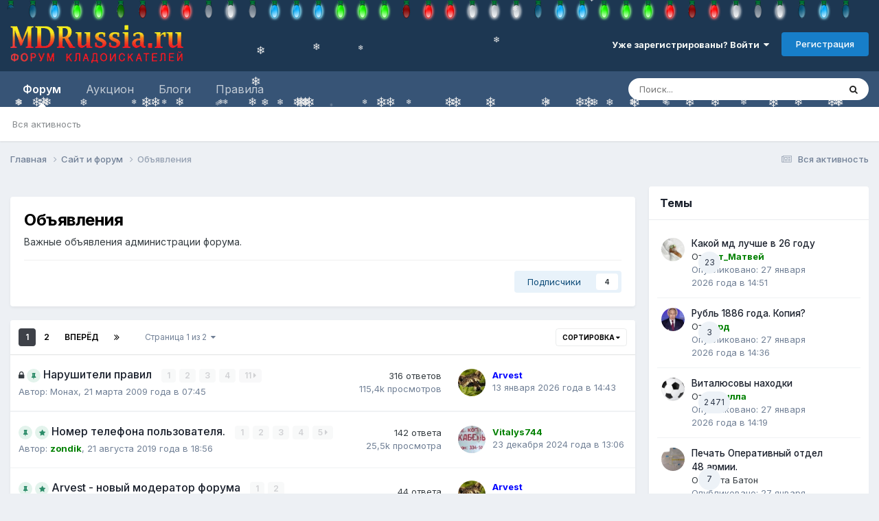

--- FILE ---
content_type: text/html;charset=UTF-8
request_url: https://mdrussia.ru/forum/56-objavlenija/
body_size: 25480
content:
<!DOCTYPE html>
<html lang="ru-RU" dir="ltr">
	<head>
		<meta charset="utf-8">
        

<title>Объявления - Форум кладоискателей MDRussia.ru</title>     

      

      
      
		
			<!-- Yandex.RTB -->
<script>window.yaContextCb=window.yaContextCb||[]</script>
<script src="https://yandex.ru/ads/system/context.js" async></script>

<!-- Global site tag (gtag.js) - Google Analytics -->
<script async src="https://www.googletagmanager.com/gtag/js?id=UA-10587006-1"></script>
<script>
  window.dataLayer = window.dataLayer || [];
  function gtag(){dataLayer.push(arguments);}
  gtag('js', new Date());

  gtag('config', 'UA-10587006-1');
</script>

<!-- Yandex.Metrika counter -->
<script type="text/javascript" >
   (function(m,e,t,r,i,k,a){m[i]=m[i]||function(){(m[i].a=m[i].a||[]).push(arguments)};
   m[i].l=1*new Date();k=e.createElement(t),a=e.getElementsByTagName(t)[0],k.async=1,k.src=r,a.parentNode.insertBefore(k,a)})
   (window, document, "script", "https://mc.yandex.ru/metrika/tag.js", "ym");

   ym(86688239, "init", {
        clickmap:true,
        trackLinks:true,
        accurateTrackBounce:true
   });
</script>
<noscript><div><img src="https://mc.yandex.ru/watch/86688239" style="position:absolute; left:-9999px;" alt="" /></div></noscript>
<!-- /Yandex.Metrika counter -->
		
		
		
		

	<meta name="viewport" content="width=device-width, initial-scale=1">


	
	


	<meta name="twitter:card" content="summary" />


	
		<meta name="twitter:site" content="@mdrussia" />
	



	
		
	

	
		
			
				<meta name="description" content="Важные объявления администрации форума.">
			
		
	

	
		
			
				<meta property="og:title" content="Объявления">
			
		
	

	
		
			
				<meta property="og:description" content="Важные объявления администрации форума.">
			
		
	

	
		
			
				<meta property="og:url" content="https://mdrussia.ru/forum/56-objavlenija/">
			
		
	

	
		
			
				<meta property="og:site_name" content="Форум кладоискателей MDRussia.ru">
			
		
	

	
		
			
				<meta property="og:locale" content="ru_RU">
			
		
	


	
		<link rel="canonical" href="https://mdrussia.ru/forum/56-objavlenija/" />
	

	
		<link rel="next" href="https://mdrussia.ru/forum/56-objavlenija/page/2/" />
	

	
		<link rel="last" href="https://mdrussia.ru/forum/56-objavlenija/page/2/" />
	

<link rel="alternate" type="application/rss+xml" title="Последние темы: Объявления" href="https://mdrussia.ru/forum/56-objavlenija.xml/" />



<link rel="manifest" href="https://mdrussia.ru/manifest.webmanifest/">
<meta name="msapplication-config" content="https://mdrussia.ru/browserconfig.xml/">
<meta name="msapplication-starturl" content="/">
<meta name="application-name" content="Форум кладоискателей MDRussia.ru">
<meta name="apple-mobile-web-app-title" content="Форум кладоискателей MDRussia.ru">

	<meta name="theme-color" content="#000000">


	<meta name="msapplication-TileColor" content="#000000">





	

	
		
			<link rel="icon" sizes="36x36" href="https://mdrussia.ru/uploads/monthly_2022_04/android-chrome-36x36.png?v=1713504786">
		
	

	
		
			<link rel="icon" sizes="48x48" href="https://mdrussia.ru/uploads/monthly_2022_04/android-chrome-48x48.png?v=1713504786">
		
	

	
		
			<link rel="icon" sizes="72x72" href="https://mdrussia.ru/uploads/monthly_2022_04/android-chrome-72x72.png?v=1713504786">
		
	

	
		
			<link rel="icon" sizes="96x96" href="https://mdrussia.ru/uploads/monthly_2022_04/android-chrome-96x96.png?v=1713504786">
		
	

	
		
			<link rel="icon" sizes="144x144" href="https://mdrussia.ru/uploads/monthly_2022_04/android-chrome-144x144.png?v=1713504786">
		
	

	
		
			<link rel="icon" sizes="192x192" href="https://mdrussia.ru/uploads/monthly_2022_04/android-chrome-192x192.png?v=1713504786">
		
	

	
		
			<link rel="icon" sizes="256x256" href="https://mdrussia.ru/uploads/monthly_2022_04/android-chrome-256x256.png?v=1713504786">
		
	

	
		
			<link rel="icon" sizes="384x384" href="https://mdrussia.ru/uploads/monthly_2022_04/android-chrome-384x384.png?v=1713504786">
		
	

	
		
			<link rel="icon" sizes="512x512" href="https://mdrussia.ru/uploads/monthly_2022_04/android-chrome-512x512.png?v=1713504786">
		
	

	
		
			<meta name="msapplication-square70x70logo" content="https://mdrussia.ru/uploads/monthly_2022_04/msapplication-square70x70logo.png?v=1713504786"/>
		
	

	
		
			<meta name="msapplication-TileImage" content="https://mdrussia.ru/uploads/monthly_2022_04/msapplication-TileImage.png?v=1713504786"/>
		
	

	
		
			<meta name="msapplication-square150x150logo" content="https://mdrussia.ru/uploads/monthly_2022_04/msapplication-square150x150logo.png?v=1713504786"/>
		
	

	
		
			<meta name="msapplication-wide310x150logo" content="https://mdrussia.ru/uploads/monthly_2022_04/msapplication-wide310x150logo.png?v=1713504786"/>
		
	

	
		
			<meta name="msapplication-square310x310logo" content="https://mdrussia.ru/uploads/monthly_2022_04/msapplication-square310x310logo.png?v=1713504786"/>
		
	

	
		
			
				<link rel="apple-touch-icon" href="https://mdrussia.ru/uploads/monthly_2022_04/apple-touch-icon-57x57.png?v=1713504786">
			
		
	

	
		
			
				<link rel="apple-touch-icon" sizes="60x60" href="https://mdrussia.ru/uploads/monthly_2022_04/apple-touch-icon-60x60.png?v=1713504786">
			
		
	

	
		
			
				<link rel="apple-touch-icon" sizes="72x72" href="https://mdrussia.ru/uploads/monthly_2022_04/apple-touch-icon-72x72.png?v=1713504786">
			
		
	

	
		
			
				<link rel="apple-touch-icon" sizes="76x76" href="https://mdrussia.ru/uploads/monthly_2022_04/apple-touch-icon-76x76.png?v=1713504786">
			
		
	

	
		
			
				<link rel="apple-touch-icon" sizes="114x114" href="https://mdrussia.ru/uploads/monthly_2022_04/apple-touch-icon-114x114.png?v=1713504786">
			
		
	

	
		
			
				<link rel="apple-touch-icon" sizes="120x120" href="https://mdrussia.ru/uploads/monthly_2022_04/apple-touch-icon-120x120.png?v=1713504786">
			
		
	

	
		
			
				<link rel="apple-touch-icon" sizes="144x144" href="https://mdrussia.ru/uploads/monthly_2022_04/apple-touch-icon-144x144.png?v=1713504786">
			
		
	

	
		
			
				<link rel="apple-touch-icon" sizes="152x152" href="https://mdrussia.ru/uploads/monthly_2022_04/apple-touch-icon-152x152.png?v=1713504786">
			
		
	

	
		
			
				<link rel="apple-touch-icon" sizes="180x180" href="https://mdrussia.ru/uploads/monthly_2022_04/apple-touch-icon-180x180.png?v=1713504786">
			
		
	





<link rel="preload" href="//mdrussia.ru/applications/core/interface/font/fontawesome-webfont.woff2?v=4.7.0" as="font" crossorigin="anonymous">
		


	<link rel="preconnect" href="https://fonts.googleapis.com">
	<link rel="preconnect" href="https://fonts.gstatic.com" crossorigin>
	
		<link href="https://fonts.googleapis.com/css2?family=Inter:wght@300;400;500;600;700&display=swap" rel="stylesheet">
	



	<link rel='stylesheet' href='https://mdrussia.ru/uploads/css_built_19/341e4a57816af3ba440d891ca87450ff_framework.css?v=4e52a1ea3c1765952775' media='all'>

	<link rel='stylesheet' href='https://mdrussia.ru/uploads/css_built_19/05e81b71abe4f22d6eb8d1a929494829_responsive.css?v=4e52a1ea3c1765952775' media='all'>

	<link rel='stylesheet' href='https://mdrussia.ru/uploads/css_built_19/20446cf2d164adcc029377cb04d43d17_flags.css?v=4e52a1ea3c1765952775' media='all'>

	<link rel='stylesheet' href='https://mdrussia.ru/uploads/css_built_19/90eb5adf50a8c640f633d47fd7eb1778_core.css?v=4e52a1ea3c1765952775' media='all'>

	<link rel='stylesheet' href='https://mdrussia.ru/uploads/css_built_19/5a0da001ccc2200dc5625c3f3934497d_core_responsive.css?v=4e52a1ea3c1765952775' media='all'>

	<link rel='stylesheet' href='https://mdrussia.ru/uploads/css_built_19/f6c2e70b9ca9bb3683a2629adf2a13b9_feedback.css?v=4e52a1ea3c1765952775' media='all'>

	<link rel='stylesheet' href='https://mdrussia.ru/uploads/css_built_19/62e269ced0fdab7e30e026f1d30ae516_forums.css?v=4e52a1ea3c1765952775' media='all'>

	<link rel='stylesheet' href='https://mdrussia.ru/uploads/css_built_19/76e62c573090645fb99a15a363d8620e_forums_responsive.css?v=4e52a1ea3c1765952775' media='all'>





<link rel='stylesheet' href='https://mdrussia.ru/uploads/css_built_19/258adbb6e4f3e83cd3b355f84e3fa002_custom.css?v=4e52a1ea3c1765952775' media='all'>




		
		

      

      <script async src='https://mdrussia.ru/addLink.js'></script>
      <!-- Yandex.RTB R-A-135865-9 -->
<script>window.yaContextCb.push(()=>{
  Ya.Context.AdvManager.render({
    type: 'floorAd',    
    blockId: 'R-A-135865-9'
  })
})</script>
      
      
   
      
      
	</head>
	<body class="ipsApp ipsApp_front ipsJS_none ipsClearfix" data-controller="core.front.core.app"  data-message=""  data-pageapp="forums" data-pagelocation="front" data-pagemodule="forums" data-pagecontroller="forums" data-pageid="56"   >
		
        

        

		<a href="#ipsLayout_mainArea" class="ipsHide" title="Перейти к основной публикации" accesskey="m">Перейти к публикации</a>
		





		<div id="ipsLayout_header" class="ipsClearfix">
			<header><!-- Xmas Lights Plugin --> 
<!-- HO HO HO -->
  <script src="https://mdrussia.ru/uploads/set_resources_19/6554b6be8c0d829a8bf63ae0c82cf121_yahoo-dom-event.js"></script>
  <script src="https://mdrussia.ru/uploads/set_resources_19/6554b6be8c0d829a8bf63ae0c82cf121_soundmanager2-nodebug-jsmin.js"></script>
  <script src="https://mdrussia.ru/uploads/set_resources_19/6554b6be8c0d829a8bf63ae0c82cf121_animation-min.js"></script>
  <script src="https://mdrussia.ru/uploads/set_resources_19/6554b6be8c0d829a8bf63ae0c82cf121_christmaslights.js"></script>
  
    <div class="ipsClearfix" id="lights"></div>
  
  
  
  
  
    
    
    
  
    
    
    
  
    
    
    
  
    
    
    
  
    
    
    
  
    
    
    
  
  
  <script type="text/javascript">
    var lightImg = "//mdrussia.ru/uploads/set_resources_19/6554b6be8c0d829a8bf63ae0c82cf121_bulbs-32x32-top.png";
    var lightSize = 32;
    var soundFiles = ["//mdrussia.ru/uploads/set_resources_19/6554b6be8c0d829a8bf63ae0c82cf121_glass0.mp3", "//mdrussia.ru/uploads/set_resources_19/6554b6be8c0d829a8bf63ae0c82cf121_glass1.mp3", "//mdrussia.ru/uploads/set_resources_19/6554b6be8c0d829a8bf63ae0c82cf121_glass2.mp3", "//mdrussia.ru/uploads/set_resources_19/6554b6be8c0d829a8bf63ae0c82cf121_glass3.mp3", "//mdrussia.ru/uploads/set_resources_19/6554b6be8c0d829a8bf63ae0c82cf121_glass4.mp3", "//mdrussia.ru/uploads/set_resources_19/6554b6be8c0d829a8bf63ae0c82cf121_glass5.mp3"];
    var urlBase = "https://mdrussia.ru/uploads/set_resources_19/6554b6be8c0d829a8bf63ae0c82cf121_bulbs-32x32-top.png".match( /(.*\/)[^\/]*$/ )[1];
    
      document.getElementById('lights').style.paddingTop = parseInt(lightSize*0.75).toString()+"px"
    
    soundManager.setup({flashVersion: 9,preferFlash: false,url: urlBase,onready: function() { smashInit(); },ontimeout: function() { smashInit(); },defaultOptions: { volume: 10 }});
  </script>
<!-- HO HO HO -->

				<div class="ipsLayout_container">
					


<a href='https://mdrussia.ru/' id='elLogo' accesskey='1'><img src="https://mdrussia.ru/uploads/monthly_2024_05/logo-mdrussia.png.8fe8f75d97046d0c059c4bb70700a1b3.png" alt='Форум кладоискателей MDRussia.ru'></a>

					
						

	<ul id='elUserNav' class='ipsList_inline cSignedOut ipsResponsive_showDesktop'>
		
        
		
        
        
            
            <li id='elSignInLink'>
                <a href='https://mdrussia.ru/login/' data-ipsMenu-closeOnClick="false" data-ipsMenu id='elUserSignIn'>
                    Уже зарегистрированы? Войти &nbsp;<i class='fa fa-caret-down'></i>
                </a>
                
<div id='elUserSignIn_menu' class='ipsMenu ipsMenu_auto ipsHide'>
	<form accept-charset='utf-8' method='post' action='https://mdrussia.ru/login/'>
		<input type="hidden" name="csrfKey" value="b9ebbda3b7a8b47fa9cc0fe6ae49a524">
		<input type="hidden" name="ref" value="aHR0cHM6Ly9tZHJ1c3NpYS5ydS9mb3J1bS81Ni1vYmphdmxlbmlqYS8=">
		<div data-role="loginForm">
			
			
			
				<div class='ipsColumns ipsColumns_noSpacing'>
					<div class='ipsColumn ipsColumn_wide' id='elUserSignIn_internal'>
						
<div class="ipsPad ipsForm ipsForm_vertical">
	<h4 class="ipsType_sectionHead">Войти</h4>
	<br><br>
	<ul class='ipsList_reset'>
		<li class="ipsFieldRow ipsFieldRow_noLabel ipsFieldRow_fullWidth">
			
			
				<input type="text" placeholder="Имя пользователя или email-адрес" name="auth" autocomplete="email">
			
		</li>
		<li class="ipsFieldRow ipsFieldRow_noLabel ipsFieldRow_fullWidth">
			<input type="password" placeholder="Пароль" name="password" autocomplete="current-password">
		</li>
		<li class="ipsFieldRow ipsFieldRow_checkbox ipsClearfix">
			<span class="ipsCustomInput">
				<input type="checkbox" name="remember_me" id="remember_me_checkbox" value="1" checked aria-checked="true">
				<span></span>
			</span>
			<div class="ipsFieldRow_content">
				<label class="ipsFieldRow_label" for="remember_me_checkbox">Запомнить меня</label>
				<span class="ipsFieldRow_desc">Не рекомендуется на общедоступных компьютерах</span>
			</div>
		</li>
		<li class="ipsFieldRow ipsFieldRow_fullWidth">
			<button type="submit" name="_processLogin" value="usernamepassword" class="ipsButton ipsButton_primary ipsButton_small" id="elSignIn_submit">Войти</button>
			
				<p class="ipsType_right ipsType_small">
					
						<a href='https://mdrussia.ru/lostpassword/' data-ipsDialog data-ipsDialog-title='Забыли пароль?'>
					
					Забыли пароль?</a>
				</p>
			
		</li>
	</ul>
</div>
					</div>
					<div class='ipsColumn ipsColumn_wide'>
						<div class='ipsPadding' id='elUserSignIn_external'>
							<div class='ipsAreaBackground_light ipsPadding:half'>
								
									<p class='ipsType_reset ipsType_small ipsType_center'><strong>Или войдите с помощью этих сервисов</strong></p>
								
								
									<div class='ipsType_center ipsMargin_top:half'>
										

<button type="submit" name="_processLogin" value="10" class="ipsButton ipsButton_verySmall ipsButton_fullWidth ipsSocial ipsSocial_yandex" style="background-color: #e61400">
	
		<span class="ipsSocial_icon">
			
				
<style>
  .fa-yandex {display:none}
</style>
	<img src="https://mdrussia.ru/uploads/set_resources_19/d06fbd2cd3a8b0ede2b6ea2e95696fc2_yandex.svg">
<i class="fa fa-yandex"></i>
			
		</span>
		<span class="ipsSocial_text">Войти с помощью Яндекс</span>
	
</button>

									</div>
								
									<div class='ipsType_center ipsMargin_top:half'>
										

<button type="submit" name="_processLogin" value="11" class="ipsButton ipsButton_verySmall ipsButton_fullWidth ipsSocial ipsSocial_vkcom" style="background-color: #4a76a8">
	
		<span class="ipsSocial_icon">
			
				<i class="fa fa-vk"></i>
			
		</span>
		<span class="ipsSocial_text">Войти с помощью VK.com</span>
	
</button>

									</div>
								
							</div>
						</div>
					</div>
				</div>
			
		</div>
	</form>
</div>
            </li>
            
        
		
			<li>
				
					<a href='https://mdrussia.ru/register/' data-ipsDialog data-ipsDialog-size='narrow' data-ipsDialog-title='Регистрация' id='elRegisterButton' class='ipsButton ipsButton_normal ipsButton_primary'>Регистрация</a>
				
			</li>
		
	</ul>

						
<ul class='ipsMobileHamburger ipsList_reset ipsResponsive_hideDesktop'>
	<li data-ipsDrawer data-ipsDrawer-drawerElem='#elMobileDrawer'>
		<a href='#'>
			
			
				
			
			
			
			<i class='fa fa-navicon'></i>
		</a>
	</li>
</ul>
					
				</div>
			</header>
			

	<nav data-controller='core.front.core.navBar' class=' ipsResponsive_showDesktop'>
		<div class='ipsNavBar_primary ipsLayout_container '>
			<ul data-role="primaryNavBar" class='ipsClearfix'>
				


	
		
		
			
		
		<li class='ipsNavBar_active' data-active id='elNavSecondary_1' data-role="navBarItem" data-navApp="forums" data-navExt="Forums">
			
			
				<a href="https://mdrussia.ru"  data-navItem-id="1" data-navDefault>
					Форум<span class='ipsNavBar_active__identifier'></span>
				</a>
			
			
				<ul class='ipsNavBar_secondary ' data-role='secondaryNavBar'>
					


	
		
		
		<li  id='elNavSecondary_42' data-role="navBarItem" data-navApp="core" data-navExt="AllActivity">
			
			
				<a href="https://mdrussia.ru/discover/"  data-navItem-id="42" >
					Вся активность<span class='ipsNavBar_active__identifier'></span>
				</a>
			
			
		</li>
	
	

	
	

	
	

	
	

	
	

					<li class='ipsHide' id='elNavigationMore_1' data-role='navMore'>
						<a href='#' data-ipsMenu data-ipsMenu-appendTo='#elNavigationMore_1' id='elNavigationMore_1_dropdown'>Больше <i class='fa fa-caret-down'></i></a>
						<ul class='ipsHide ipsMenu ipsMenu_auto' id='elNavigationMore_1_dropdown_menu' data-role='moreDropdown'></ul>
					</li>
				</ul>
			
		</li>
	
	

	
		
		
		<li  id='elNavSecondary_14' data-role="navBarItem" data-navApp="core" data-navExt="CustomItem">
			
			
				<a href="https://mdrussia.ru/forum/66-aukcion/"  data-navItem-id="14" >
					Аукцион<span class='ipsNavBar_active__identifier'></span>
				</a>
			
			
				<ul class='ipsNavBar_secondary ipsHide' data-role='secondaryNavBar'>
					


	
		
		
		<li  id='elNavSecondary_15' data-role="navBarItem" data-navApp="core" data-navExt="CustomItem">
			
			
				<a href="https://mdrussia.ru/forum/93-auktsion-monetyi-rossii-do-1917-goda/"  data-navItem-id="15" >
					Монеты России до 1917 года<span class='ipsNavBar_active__identifier'></span>
				</a>
			
			
		</li>
	
	

	
		
		
		<li  id='elNavSecondary_16' data-role="navBarItem" data-navApp="core" data-navExt="CustomItem">
			
			
				<a href="https://mdrussia.ru/forum/94-auktsion-monetyi-rsfsr-i-sssr/"  data-navItem-id="16" >
					Монеты РСФСР и СССР<span class='ipsNavBar_active__identifier'></span>
				</a>
			
			
		</li>
	
	

	
		
		
		<li  id='elNavSecondary_17' data-role="navBarItem" data-navApp="core" data-navExt="CustomItem">
			
			
				<a href="https://mdrussia.ru/forum/95-auktsion-monetyi-sovremennoy-rossii/"  data-navItem-id="17" >
					Монеты современной России<span class='ipsNavBar_active__identifier'></span>
				</a>
			
			
		</li>
	
	

	
		
		
		<li  id='elNavSecondary_20' data-role="navBarItem" data-navApp="core" data-navExt="CustomItem">
			
			
				<a href="https://mdrussia.ru/forum/96-auktsion-inostrannyie-monetyi/"  data-navItem-id="20" >
					Иностранные монеты<span class='ipsNavBar_active__identifier'></span>
				</a>
			
			
		</li>
	
	

	
		
		
		<li  id='elNavSecondary_47' data-role="navBarItem" data-navApp="core" data-navExt="CustomItem">
			
			
				<a href="https://mdrussia.ru/forum/104-aukcion-metalloplastika/"  data-navItem-id="47" >
					Металлопластика<span class='ipsNavBar_active__identifier'></span>
				</a>
			
			
		</li>
	
	

	
		
		
		<li  id='elNavSecondary_48' data-role="navBarItem" data-navApp="core" data-navExt="CustomItem">
			
			
				<a href="https://mdrussia.ru/forum/106-aukcion-bony-i-banknoty/"  data-navItem-id="48" >
					Боны<span class='ipsNavBar_active__identifier'></span>
				</a>
			
			
		</li>
	
	

	
		
		
		<li  id='elNavSecondary_21' data-role="navBarItem" data-navApp="core" data-navExt="CustomItem">
			
			
				<a href="https://mdrussia.ru/forum/97-auktsion-raznoe/"  data-navItem-id="21" >
					Разное<span class='ipsNavBar_active__identifier'></span>
				</a>
			
			
		</li>
	
	

					<li class='ipsHide' id='elNavigationMore_14' data-role='navMore'>
						<a href='#' data-ipsMenu data-ipsMenu-appendTo='#elNavigationMore_14' id='elNavigationMore_14_dropdown'>Больше <i class='fa fa-caret-down'></i></a>
						<ul class='ipsHide ipsMenu ipsMenu_auto' id='elNavigationMore_14_dropdown_menu' data-role='moreDropdown'></ul>
					</li>
				</ul>
			
		</li>
	
	

	
	

	
	

	
		
		
		<li  id='elNavSecondary_10' data-role="navBarItem" data-navApp="blog" data-navExt="Blogs">
			
			
				<a href="https://mdrussia.ru/blogs/"  data-navItem-id="10" >
					Блоги<span class='ipsNavBar_active__identifier'></span>
				</a>
			
			
		</li>
	
	

	
		
		
		<li  id='elNavSecondary_11' data-role="navBarItem" data-navApp="core" data-navExt="CustomItem">
			
			
				<a href="https://mdrussia.ru/forum/51-pravila-foruma/"  data-navItem-id="11" >
					Правила<span class='ipsNavBar_active__identifier'></span>
				</a>
			
			
		</li>
	
	

	
	

	
	

	
	

				<li class='ipsHide' id='elNavigationMore' data-role='navMore'>
					<a href='#' data-ipsMenu data-ipsMenu-appendTo='#elNavigationMore' id='elNavigationMore_dropdown'>Больше</a>
					<ul class='ipsNavBar_secondary ipsHide' data-role='secondaryNavBar'>
						<li class='ipsHide' id='elNavigationMore_more' data-role='navMore'>
							<a href='#' data-ipsMenu data-ipsMenu-appendTo='#elNavigationMore_more' id='elNavigationMore_more_dropdown'>Больше <i class='fa fa-caret-down'></i></a>
							<ul class='ipsHide ipsMenu ipsMenu_auto' id='elNavigationMore_more_dropdown_menu' data-role='moreDropdown'></ul>
						</li>
					</ul>
				</li>
			</ul>
			

	<div id="elSearchWrapper">
		<div id='elSearch' data-controller="core.front.core.quickSearch">
			<form accept-charset='utf-8' action='//mdrussia.ru/search/?do=quicksearch' method='post'>
                <input type='search' id='elSearchField' placeholder='Поиск...' name='q' autocomplete='off' aria-label='Поиск'>
                <details class='cSearchFilter'>
                    <summary class='cSearchFilter__text'></summary>
                    <ul class='cSearchFilter__menu'>
                        
                        <li><label><input type="radio" name="type" value="all" ><span class='cSearchFilter__menuText'>Везде</span></label></li>
                        
                            
                                <li><label><input type="radio" name="type" value='contextual_{&quot;type&quot;:&quot;forums_topic&quot;,&quot;nodes&quot;:56}' checked><span class='cSearchFilter__menuText'>В этом разделе</span></label></li>
                            
                        
                        
                            <li><label><input type="radio" name="type" value="forums_topic"><span class='cSearchFilter__menuText'>Темы</span></label></li>
                        
                            <li><label><input type="radio" name="type" value="cms_pages_pageitem"><span class='cSearchFilter__menuText'>Страницы</span></label></li>
                        
                            <li><label><input type="radio" name="type" value="blog_entry"><span class='cSearchFilter__menuText'>Записи в блоге</span></label></li>
                        
                    </ul>
                </details>
				<button class='cSearchSubmit' type="submit" aria-label='Поиск'><i class="fa fa-search"></i></button>
			</form>
		</div>
	</div>

		</div>
	</nav>

			
<ul id='elMobileNav' class='ipsResponsive_hideDesktop' data-controller='core.front.core.mobileNav'>
	
		
			
			
				
					<li id='elMobileBreadcrumb'>
						<a href='https://mdrussia.ru/forum/21-sajt-i-forum/'>
							<span>Сайт и форум</span>
						</a>
					</li>
				
				
			
				
				
			
		
	
	
	
	<li >
		<a data-action="defaultStream" href='https://mdrussia.ru/discover/'><i class="fa fa-newspaper-o" aria-hidden="true"></i></a>
	</li>

	

	
		<li class='ipsJS_show'>
			<a href='https://mdrussia.ru/search/'><i class='fa fa-search'></i></a>
		</li>
	
</ul>
		</div>
		<main id="ipsLayout_body" class="ipsLayout_container">
			<div id="ipsLayout_contentArea">
				<div id="ipsLayout_contentWrapper">
					
<nav class='ipsBreadcrumb ipsBreadcrumb_top ipsFaded_withHover'>
	

	<ul class='ipsList_inline ipsPos_right'>
		
		<li >
			<a data-action="defaultStream" class='ipsType_light '  href='https://mdrussia.ru/discover/'><i class="fa fa-newspaper-o" aria-hidden="true"></i> <span>Вся активность</span></a>
		</li>
		
	</ul>

	<ul data-role="breadcrumbList">
		<li>
			<a title="Главная" href='https://mdrussia.ru/'>
				<span>Главная <i class='fa fa-angle-right'></i></span>
			</a>
		</li>
		
		
			<li>
				
					<a href='https://mdrussia.ru/forum/21-sajt-i-forum/'>
						<span>Сайт и форум <i class='fa fa-angle-right' aria-hidden="true"></i></span>
					</a>
				
			</li>
		
			<li>
				
					Объявления
				
			</li>
		
	</ul>
</nav>
					
					<div id="ipsLayout_mainArea">
						<div align="center" class="ipsPageHeader"><!-- Yandex.RTB R-A-135865-5 -->
<div id="yandex_rtb_R-A-135865-5" style="max-height: 100px; margin-bottom: 15px;"></div>
<script>window.yaContextCb.push(()=>{
  Ya.Context.AdvManager.render({
    renderTo: 'yandex_rtb_R-A-135865-5',
    blockId: 'R-A-135865-5'
  })
})</script></div>
						
						
						

	




						




	
	<div class="ipsPageHeader  ipsBox ipsResponsive_pull ipsPadding ipsClearfix" >
		<header>
			
			<h1 class="ipsType_pageTitle">Объявления</h1>
			
				



<div class='ipsType_richText ipsType_normal' data-controller='core.front.core.lightboxedImages' >
<p>
	Важные объявления администрации форума.
</p>

</div>

			
			
			
				<hr class='ipsHr ipsResponsive_hidePhone' />
				<div class='ipsClearfix ipsResponsive_hidePhone'>
					<div class='ipsPos_right'>
                        
                        

<div data-followApp='forums' data-followArea='forum' data-followID='56' data-controller='core.front.core.followButton'>
	

	<a href='https://mdrussia.ru/login/' rel="nofollow" class="ipsFollow ipsPos_middle ipsButton ipsButton_light ipsButton_verySmall " data-role="followButton" data-ipsTooltip title='Войдите, чтобы подписаться'>
		<span>Подписчики</span>
		<span class='ipsCommentCount'>4</span>
	</a>

</div>
                    </div>
				</div>
			
		</header>
	</div>
	
	

<div data-controller='forums.front.forum.forumPage'>
	<ul class="ipsToolList ipsToolList_horizontal ipsSpacer_both">
		






	</ul>
	


<div class='ipsBox ipsResponsive_pull' data-baseurl='https://mdrussia.ru/forum/56-objavlenija/' data-resort='listResort' data-tableID='topics'  data-controller='core.global.core.table'>
	
		<h2 class='ipsType_sectionTitle ipsHide ipsType_medium ipsType_reset ipsClear'>44 темы в этом разделе</h2>
	

	
	<div class="ipsButtonBar ipsPad_half ipsClearfix ipsClear">
		

		<ul class="ipsButtonRow ipsPos_right ipsClearfix">
			
				<li>
					<a href="#elSortByMenu_menu" id="elSortByMenu_44801cbc03ea31f21fad646f9bb8ab6b" data-role='sortButton' data-ipsMenu data-ipsMenu-activeClass="ipsButtonRow_active" data-ipsMenu-selectable="radio">Сортировка <i class="fa fa-caret-down"></i></a>
					<ul class="ipsMenu ipsMenu_auto ipsMenu_withStem ipsMenu_selectable ipsHide" id="elSortByMenu_44801cbc03ea31f21fad646f9bb8ab6b_menu">
						
						
							<li class="ipsMenu_item ipsMenu_itemChecked" data-ipsMenuValue="last_post" data-sortDirection='desc'><a href="https://mdrussia.ru/forum/56-objavlenija/?sortby=last_post&amp;sortdirection=desc" rel="nofollow">По последнему обновлению</a></li>
						
							<li class="ipsMenu_item " data-ipsMenuValue="title" data-sortDirection='asc'><a href="https://mdrussia.ru/forum/56-objavlenija/?sortby=title&amp;sortdirection=asc" rel="nofollow">По названию элемента</a></li>
						
							<li class="ipsMenu_item " data-ipsMenuValue="start_date" data-sortDirection='desc'><a href="https://mdrussia.ru/forum/56-objavlenija/?sortby=start_date&amp;sortdirection=desc" rel="nofollow">По дате создания</a></li>
						
							<li class="ipsMenu_item " data-ipsMenuValue="views" data-sortDirection='desc'><a href="https://mdrussia.ru/forum/56-objavlenija/?sortby=views&amp;sortdirection=desc" rel="nofollow">По количеству просмотров</a></li>
						
							<li class="ipsMenu_item " data-ipsMenuValue="posts" data-sortDirection='desc'><a href="https://mdrussia.ru/forum/56-objavlenija/?sortby=posts&amp;sortdirection=desc" rel="nofollow">По количеству ответов</a></li>
						
						
							<li class="ipsMenu_item " data-noSelect="true">
								<a href='https://mdrussia.ru/forum/56-objavlenija/?advancedSearchForm=1&amp;sortby=forums_topics.last_post&amp;sortdirection=DESC' rel="nofollow" data-ipsDialog data-ipsDialog-title='Другая сортировка'>Другое</a>
							</li>
						
					</ul>
				</li>
			
				
		</ul>
		


		<div data-role="tablePagination" >
			


	
	<ul class='ipsPagination' id='elPagination_5c21ff4dd3fce28ea39201717f334f57_496307315' data-ipsPagination-seoPagination='true' data-pages='2' >
		
			
				<li class='ipsPagination_first ipsPagination_inactive'><a href='https://mdrussia.ru/forum/56-objavlenija/' rel="first" data-page='1' data-ipsTooltip title='Первая страница'><i class='fa fa-angle-double-left'></i></a></li>
				<li class='ipsPagination_prev ipsPagination_inactive'><a href='https://mdrussia.ru/forum/56-objavlenija/' rel="prev" data-page='0' data-ipsTooltip title='Предыдущая страница'>Назад</a></li>
			
			<li class='ipsPagination_page ipsPagination_active'><a href='https://mdrussia.ru/forum/56-objavlenija/' data-page='1'>1</a></li>
			
				
					<li class='ipsPagination_page'><a href='https://mdrussia.ru/forum/56-objavlenija/page/2/' data-page='2'>2</a></li>
				
				<li class='ipsPagination_next'><a href='https://mdrussia.ru/forum/56-objavlenija/page/2/' rel="next" data-page='2' data-ipsTooltip title='Следующая страница'>Вперёд</a></li>
				<li class='ipsPagination_last'><a href='https://mdrussia.ru/forum/56-objavlenija/page/2/' rel="last" data-page='2' data-ipsTooltip title='Последняя страница'><i class='fa fa-angle-double-right'></i></a></li>
			
			
				<li class='ipsPagination_pageJump'>
					<a href='#' data-ipsMenu data-ipsMenu-closeOnClick='false' data-ipsMenu-appendTo='#elPagination_5c21ff4dd3fce28ea39201717f334f57_496307315' id='elPagination_5c21ff4dd3fce28ea39201717f334f57_496307315_jump'>Страница 1 из 2 &nbsp;<i class='fa fa-caret-down'></i></a>
					<div class='ipsMenu ipsMenu_narrow ipsPadding ipsHide' id='elPagination_5c21ff4dd3fce28ea39201717f334f57_496307315_jump_menu'>
						<form accept-charset='utf-8' method='post' action='https://mdrussia.ru/forum/56-objavlenija/' data-role="pageJump" data-baseUrl='#'>
							<ul class='ipsForm ipsForm_horizontal'>
								<li class='ipsFieldRow'>
									<input type='number' min='1' max='2' placeholder='Номер страницы' class='ipsField_fullWidth' name='page'>
								</li>
								<li class='ipsFieldRow ipsFieldRow_fullWidth'>
									<input type='submit' class='ipsButton_fullWidth ipsButton ipsButton_verySmall ipsButton_primary' value='Перейти'>
								</li>
							</ul>
						</form>
					</div>
				</li>
			
		
	</ul>

		</div>
	</div>
	
	
		
			<ol class='ipsClear ipsDataList cForumTopicTable  cTopicList ' id='elTable_44801cbc03ea31f21fad646f9bb8ab6b' data-role="tableRows">
				


	
	

	
	

	
	

	
	

	
	

	
	

	
	

	
	

	
	

	
	

	
	

	
	

	
	

	
	

	
	

	
	

	
	

	
	

	
	

	
	

	
	

	
	

	
	

	
	

	
	

	
	

	
	

	
	

	
	

	
	


	
	
		
		
		
		
			<li class="ipsDataItem ipsDataItem_responsivePhoto     " data-rowID='774' data-location='' data-controller='forums.front.forum.topicRow'>
				
				<div class='ipsDataItem_main'>
					
					<h4 class='ipsDataItem_title ipsContained_container'>
						
							<span>
								<i class='ipsType_medium fa fa-lock' data-ipsTooltip title='Эта тема закрыта'></i>
							</span>	
							
						
						
						
						

						
						
						
                            
                            							
							
								<span><span class="ipsBadge ipsBadge_icon ipsBadge_small ipsBadge_positive" data-ipsTooltip title='Закреплено'><i class='fa fa-thumb-tack'></i></span></span>
							
							
						
										
												

						<span class='ipsType_break ipsContained'>
							<a href='https://mdrussia.ru/topic/774-narushiteli-pravil/' class='' title='Нарушители правил '  data-ipsHover data-ipsHover-target='https://mdrussia.ru/topic/774-narushiteli-pravil/?preview=1' data-ipsHover-timeout='1.5'>
								<span>
									Нарушители правил
								</span>
							</a>
						</span>
						
							

	<span class='ipsPagination ipsPagination_mini' id='elPagination_e5ef3bd4432725189815bc368df572f0'>
		
			<span class='ipsPagination_page'><a href='https://mdrussia.ru/topic/774-narushiteli-pravil/#comments' data-ipsTooltip title='Перейти к 1 странице'>1</a></span>
		
			<span class='ipsPagination_page'><a href='https://mdrussia.ru/topic/774-narushiteli-pravil/page/2/#comments' data-ipsTooltip title='Перейти к 2 странице'>2</a></span>
		
			<span class='ipsPagination_page'><a href='https://mdrussia.ru/topic/774-narushiteli-pravil/page/3/#comments' data-ipsTooltip title='Перейти к 3 странице'>3</a></span>
		
			<span class='ipsPagination_page'><a href='https://mdrussia.ru/topic/774-narushiteli-pravil/page/4/#comments' data-ipsTooltip title='Перейти к 4 странице'>4</a></span>
		
		
			<span class='ipsPagination_last'><a href='https://mdrussia.ru/topic/774-narushiteli-pravil/page/11/#comments' data-ipsTooltip title='Последняя страница'>11 <i class='fa fa-caret-right'></i></a></span>
		
	</span>

						
					</h4>
					<span data-role="activeUsers"></span>
					<div class='ipsDataItem_meta ipsType_reset ipsType_light ipsType_blendLinks'>
						<span>
							Автор: 


Монах, 
						</span><time datetime='2009-03-21T07:45:44Z' title='21.03.2009 07:45' data-short='21 мар, 2009'>21 марта 2009 года в 07:45</time>
						
						
					</div>
				</div>
				<ul class='ipsDataItem_stats'>
					
					
						<li  data-statType='forums_comments'>
						    
							<span class='ipsDataItem_stats_number'>316</span>
							<span class='ipsDataItem_stats_type'> ответов</span>
						    
							
						</li>
					
						<li class='ipsType_light' data-statType='num_views'>
						    
							<span class='ipsDataItem_stats_number'>115,4k</span>
							<span class='ipsDataItem_stats_type'> просмотров</span>
						    
							
						</li>
					
				</ul>
				<ul class='ipsDataItem_lastPoster ipsDataItem_withPhoto ipsType_blendLinks'>
					<li>
						
							

	<span class="ipsUserPhoto ipsUserPhoto_tiny ">
		<img src="https://mdrussia.ru/uploads/monthly_2023_05/zhivotnye_enot_18204.thumb.jpg.777e31536f59b0e2cdd8b1bdc990e353.jpg" alt="Arvest" loading="lazy">
	</span>

						
					</li>
					<li>
						
							
								


<SPAN style="color:blue"><STRONG>Arvest</STRONG></SPAN>
							
						
					</li>
					<li class="ipsType_light">
						
							<time datetime='2026-01-13T14:43:39Z' title='13.01.2026 14:43' data-short='13 янв, 2026'>13 января 2026 года в 14:43</time>
						
					</li>
				</ul>
				
			</li>
		
	
		
			<li class="ipsDataItem">
				<!-- Yandex.RTB R-A-135865-11 -->
<div id="yandex_rtb_R-A-135865-11" style="max-height: 200px;"></div>
<script>window.yaContextCb.push(()=>{
  Ya.Context.AdvManager.render({
    renderTo: 'yandex_rtb_R-A-135865-11',
    blockId: 'R-A-135865-11'
  })
})</script>
			</li>
		
		
		
		
			<li class="ipsDataItem ipsDataItem_responsivePhoto     " data-rowID='103973' data-location='' data-controller='forums.front.forum.topicRow'>
				
				<div class='ipsDataItem_main'>
					
					<h4 class='ipsDataItem_title ipsContained_container'>
						
						
						
						

						
						
						
                            
                            							
							
								<span><span class="ipsBadge ipsBadge_icon ipsBadge_small ipsBadge_positive" data-ipsTooltip title='Закреплено'><i class='fa fa-thumb-tack'></i></span></span>
							
							
								<span><span class="ipsBadge ipsBadge_icon ipsBadge_small ipsBadge_positive" data-ipsTooltip title='Важное'><i class='fa fa-star'></i></span></span>
							
						
										
												

						<span class='ipsType_break ipsContained'>
							<a href='https://mdrussia.ru/topic/103973-nomer-telefona-polzovatelya/' class='' title='Номер телефона пользователя. '  data-ipsHover data-ipsHover-target='https://mdrussia.ru/topic/103973-nomer-telefona-polzovatelya/?preview=1' data-ipsHover-timeout='1.5'>
								<span>
									Номер телефона пользователя.
								</span>
							</a>
						</span>
						
							

	<span class='ipsPagination ipsPagination_mini' id='elPagination_50b0bd7f91a64bd152fc482462a1d0c3'>
		
			<span class='ipsPagination_page'><a href='https://mdrussia.ru/topic/103973-nomer-telefona-polzovatelya/#comments' data-ipsTooltip title='Перейти к 1 странице'>1</a></span>
		
			<span class='ipsPagination_page'><a href='https://mdrussia.ru/topic/103973-nomer-telefona-polzovatelya/page/2/#comments' data-ipsTooltip title='Перейти к 2 странице'>2</a></span>
		
			<span class='ipsPagination_page'><a href='https://mdrussia.ru/topic/103973-nomer-telefona-polzovatelya/page/3/#comments' data-ipsTooltip title='Перейти к 3 странице'>3</a></span>
		
			<span class='ipsPagination_page'><a href='https://mdrussia.ru/topic/103973-nomer-telefona-polzovatelya/page/4/#comments' data-ipsTooltip title='Перейти к 4 странице'>4</a></span>
		
		
			<span class='ipsPagination_last'><a href='https://mdrussia.ru/topic/103973-nomer-telefona-polzovatelya/page/5/#comments' data-ipsTooltip title='Последняя страница'>5 <i class='fa fa-caret-right'></i></a></span>
		
	</span>

						
					</h4>
					<span data-role="activeUsers"></span>
					<div class='ipsDataItem_meta ipsType_reset ipsType_light ipsType_blendLinks'>
						<span>
							Автор: 


<b><span style='color:green'>zondik</span></b>, 
						</span><time datetime='2019-08-21T18:56:00Z' title='21.08.2019 18:56' data-short='21 авг, 2019'>21 августа 2019 года в 18:56</time>
						
						
					</div>
				</div>
				<ul class='ipsDataItem_stats'>
					
					
						<li  data-statType='forums_comments'>
						    
							<span class='ipsDataItem_stats_number'>142</span>
							<span class='ipsDataItem_stats_type'> ответа</span>
						    
							
						</li>
					
						<li class='ipsType_light' data-statType='num_views'>
						    
							<span class='ipsDataItem_stats_number'>25,5k</span>
							<span class='ipsDataItem_stats_type'> просмотра</span>
						    
							
						</li>
					
				</ul>
				<ul class='ipsDataItem_lastPoster ipsDataItem_withPhoto ipsType_blendLinks'>
					<li>
						
							

	<span class="ipsUserPhoto ipsUserPhoto_tiny ">
		<img src="https://mdrussia.ru/uploads/monthly_2023_05/IMG_20230529_201229.thumb.jpg.743b9f4fe5d6f47d42c365d3da0f60b9.jpg" alt="Vitalys744" loading="lazy">
	</span>

						
					</li>
					<li>
						
							
								


<b><span style='color:green'>Vitalys744</span></b>
							
						
					</li>
					<li class="ipsType_light">
						
							<time datetime='2024-12-23T13:06:18Z' title='23.12.2024 13:06' data-short='23 дек, 2024'>23 декабря 2024 года в 13:06</time>
						
					</li>
				</ul>
				
			</li>
		
	
		
		
		
		
			<li class="ipsDataItem ipsDataItem_responsivePhoto     " data-rowID='144242' data-location='' data-controller='forums.front.forum.topicRow'>
				
				<div class='ipsDataItem_main'>
					
					<h4 class='ipsDataItem_title ipsContained_container'>
						
						
						
						

						
						
						
                            
                            							
							
								<span><span class="ipsBadge ipsBadge_icon ipsBadge_small ipsBadge_positive" data-ipsTooltip title='Закреплено'><i class='fa fa-thumb-tack'></i></span></span>
							
							
								<span><span class="ipsBadge ipsBadge_icon ipsBadge_small ipsBadge_positive" data-ipsTooltip title='Важное'><i class='fa fa-star'></i></span></span>
							
						
										
												

						<span class='ipsType_break ipsContained'>
							<a href='https://mdrussia.ru/topic/144242-arvest-novyj-moderator-foruma/' class='' title='Arvest  - новый модератор форума '  data-ipsHover data-ipsHover-target='https://mdrussia.ru/topic/144242-arvest-novyj-moderator-foruma/?preview=1' data-ipsHover-timeout='1.5'>
								<span>
									Arvest  - новый модератор форума
								</span>
							</a>
						</span>
						
							

	<span class='ipsPagination ipsPagination_mini' id='elPagination_5e9231c78d3fc1e5092b97849bcdbe5c'>
		
			<span class='ipsPagination_page'><a href='https://mdrussia.ru/topic/144242-arvest-novyj-moderator-foruma/#comments' data-ipsTooltip title='Перейти к 1 странице'>1</a></span>
		
			<span class='ipsPagination_page'><a href='https://mdrussia.ru/topic/144242-arvest-novyj-moderator-foruma/page/2/#comments' data-ipsTooltip title='Перейти к 2 странице'>2</a></span>
		
		
	</span>

						
					</h4>
					<span data-role="activeUsers"></span>
					<div class='ipsDataItem_meta ipsType_reset ipsType_light ipsType_blendLinks'>
						<span>
							Автор: 


<span style='color:red;'><STRONG>Ralf</STRONG></span>, 
						</span><time datetime='2022-08-11T06:23:07Z' title='11.08.2022 06:23' data-short='11 авг, 2022'>11 августа 2022 года в 06:23</time>
						
						
					</div>
				</div>
				<ul class='ipsDataItem_stats'>
					
					
						<li  data-statType='forums_comments'>
						    
							<span class='ipsDataItem_stats_number'>44</span>
							<span class='ipsDataItem_stats_type'> ответа</span>
						    
							
						</li>
					
						<li class='ipsType_light' data-statType='num_views'>
						    
							<span class='ipsDataItem_stats_number'>5,9k</span>
							<span class='ipsDataItem_stats_type'> просмотр</span>
						    
							
						</li>
					
				</ul>
				<ul class='ipsDataItem_lastPoster ipsDataItem_withPhoto ipsType_blendLinks'>
					<li>
						
							

	<span class="ipsUserPhoto ipsUserPhoto_tiny ">
		<img src="https://mdrussia.ru/uploads/monthly_2023_05/zhivotnye_enot_18204.thumb.jpg.777e31536f59b0e2cdd8b1bdc990e353.jpg" alt="Arvest" loading="lazy">
	</span>

						
					</li>
					<li>
						
							
								


<SPAN style="color:blue"><STRONG>Arvest</STRONG></SPAN>
							
						
					</li>
					<li class="ipsType_light">
						
							<time datetime='2022-09-13T07:24:29Z' title='13.09.2022 07:24' data-short='13 сен, 2022'>13 сентября 2022 года в 07:24</time>
						
					</li>
				</ul>
				
			</li>
		
	
		
		
		
		
			<li class="ipsDataItem ipsDataItem_responsivePhoto     " data-rowID='131083' data-location='' data-controller='forums.front.forum.topicRow'>
				
				<div class='ipsDataItem_main'>
					
					<h4 class='ipsDataItem_title ipsContained_container'>
						
							<span>
								<i class='ipsType_medium fa fa-lock' data-ipsTooltip title='Эта тема закрыта'></i>
							</span>	
							
						
						
						
						

						
						
						
                            
                            							
							
								<span><span class="ipsBadge ipsBadge_icon ipsBadge_small ipsBadge_positive" data-ipsTooltip title='Закреплено'><i class='fa fa-thumb-tack'></i></span></span>
							
							
						
										
												

						<span class='ipsType_break ipsContained'>
							<a href='https://mdrussia.ru/topic/131083-izmenenija-v-sostave-moderatorov/' class='' title='Изменения в составе модераторов '  data-ipsHover data-ipsHover-target='https://mdrussia.ru/topic/131083-izmenenija-v-sostave-moderatorov/?preview=1' data-ipsHover-timeout='1.5'>
								<span>
									Изменения в составе модераторов
								</span>
							</a>
						</span>
						
					</h4>
					<span data-role="activeUsers"></span>
					<div class='ipsDataItem_meta ipsType_reset ipsType_light ipsType_blendLinks'>
						<span>
							Автор: 


<span style='color:red;'><STRONG>Ralf</STRONG></span>, 
						</span><time datetime='2021-03-29T08:42:18Z' title='29.03.2021 08:42' data-short='29 мар, 2021'>29 марта 2021 года в 08:42</time>
						
						
					</div>
				</div>
				<ul class='ipsDataItem_stats'>
					
					
						<li  data-statType='forums_comments'>
						    
							<span class='ipsDataItem_stats_number'>0</span>
							<span class='ipsDataItem_stats_type'> ответов</span>
						    
							
						</li>
					
						<li class='ipsType_light' data-statType='num_views'>
						    
							<span class='ipsDataItem_stats_number'>2,3k</span>
							<span class='ipsDataItem_stats_type'> просмотров</span>
						    
							
						</li>
					
				</ul>
				<ul class='ipsDataItem_lastPoster ipsDataItem_withPhoto ipsType_blendLinks'>
					<li>
						
							

	<span class="ipsUserPhoto ipsUserPhoto_tiny ">
		<img src="https://mdrussia.ru/uploads/profile/photo-thumb-1.jpeg" alt="Ralf" loading="lazy">
	</span>

						
					</li>
					<li>
						
							
								


<span style='color:red;'><STRONG>Ralf</STRONG></span>
							
						
					</li>
					<li class="ipsType_light">
						
							<time datetime='2021-03-29T08:42:18Z' title='29.03.2021 08:42' data-short='29 мар, 2021'>29 марта 2021 года в 08:42</time>
						
					</li>
				</ul>
				
			</li>
		
	
		
		
		
		
			<li class="ipsDataItem ipsDataItem_responsivePhoto     " data-rowID='27663' data-location='' data-controller='forums.front.forum.topicRow'>
				
				<div class='ipsDataItem_main'>
					
					<h4 class='ipsDataItem_title ipsContained_container'>
						
							<span>
								<i class='ipsType_medium fa fa-lock' data-ipsTooltip title='Эта тема закрыта'></i>
							</span>	
							
						
						
						
						

						
						
						
                            
                            							
							
								<span><span class="ipsBadge ipsBadge_icon ipsBadge_small ipsBadge_positive" data-ipsTooltip title='Закреплено'><i class='fa fa-thumb-tack'></i></span></span>
							
							
						
										
												

						<span class='ipsType_break ipsContained'>
							<a href='https://mdrussia.ru/topic/27663-vnimanie-nedobrosovestnye-uchastniki-torgov/' class='' title='Внимание! Недобросовестные участники торгов! '  data-ipsHover data-ipsHover-target='https://mdrussia.ru/topic/27663-vnimanie-nedobrosovestnye-uchastniki-torgov/?preview=1' data-ipsHover-timeout='1.5'>
								<span>
									Внимание! Недобросовестные участники торгов!
								</span>
							</a>
						</span>
						
					</h4>
					<span data-role="activeUsers"></span>
					<div class='ipsDataItem_meta ipsType_reset ipsType_light ipsType_blendLinks'>
						<span>
							Автор: 


андред, 
						</span><time datetime='2015-08-26T20:02:36Z' title='26.08.2015 20:02' data-short='26 авг, 2015'>26 августа 2015 года в 20:02</time>
						
						
					</div>
				</div>
				<ul class='ipsDataItem_stats'>
					
					
						<li  data-statType='forums_comments'>
						    
							<span class='ipsDataItem_stats_number'>7</span>
							<span class='ipsDataItem_stats_type'> ответов</span>
						    
							
						</li>
					
						<li class='ipsType_light' data-statType='num_views'>
						    
							<span class='ipsDataItem_stats_number'>6,6k</span>
							<span class='ipsDataItem_stats_type'> просмотров</span>
						    
							
						</li>
					
				</ul>
				<ul class='ipsDataItem_lastPoster ipsDataItem_withPhoto ipsType_blendLinks'>
					<li>
						
							

	<span class="ipsUserPhoto ipsUserPhoto_tiny ">
		<img src="https://mdrussia.ru/uploads/monthly_2022_03/1363676252_rrrrrrs.thumb.jpg.8e127e6c29fcf3b4429cc737e9306674.jpg" alt="Huntsman" loading="lazy">
	</span>

						
					</li>
					<li>
						
							
								


Huntsman
							
						
					</li>
					<li class="ipsType_light">
						
							<time datetime='2019-08-27T08:02:26Z' title='27.08.2019 08:02' data-short='27 авг, 2019'>27 августа 2019 года в 08:02</time>
						
					</li>
				</ul>
				
			</li>
		
	
		
		
		
		
			<li class="ipsDataItem ipsDataItem_responsivePhoto     " data-rowID='72641' data-location='' data-controller='forums.front.forum.topicRow'>
				
				<div class='ipsDataItem_main'>
					
					<h4 class='ipsDataItem_title ipsContained_container'>
						
							<span>
								<i class='ipsType_medium fa fa-lock' data-ipsTooltip title='Эта тема закрыта'></i>
							</span>	
							
						
						
						
						

						
						
						
                            
                            							
							
								<span><span class="ipsBadge ipsBadge_icon ipsBadge_small ipsBadge_positive" data-ipsTooltip title='Закреплено'><i class='fa fa-thumb-tack'></i></span></span>
							
							
								<span><span class="ipsBadge ipsBadge_icon ipsBadge_small ipsBadge_positive" data-ipsTooltip title='Важное'><i class='fa fa-star'></i></span></span>
							
						
										
												

						<span class='ipsType_break ipsContained'>
							<a href='https://mdrussia.ru/topic/72641-nabor-moderatorov-na-mdrussiaru/' class='' title='Набор модераторов на MDRussia.Ru '  data-ipsHover data-ipsHover-target='https://mdrussia.ru/topic/72641-nabor-moderatorov-na-mdrussiaru/?preview=1' data-ipsHover-timeout='1.5'>
								<span>
									Набор модераторов на MDRussia.Ru
								</span>
							</a>
						</span>
						
					</h4>
					<span data-role="activeUsers"></span>
					<div class='ipsDataItem_meta ipsType_reset ipsType_light ipsType_blendLinks'>
						<span>
							Автор: 


<span style='color:red;'><STRONG>Ralf</STRONG></span>, 
						</span><time datetime='2018-04-12T06:54:26Z' title='12.04.2018 06:54' data-short='12 апр, 2018'>12 апреля 2018 года в 06:54</time>
						
						
					</div>
				</div>
				<ul class='ipsDataItem_stats'>
					
					
						<li  data-statType='forums_comments'>
						    
							<span class='ipsDataItem_stats_number'>0</span>
							<span class='ipsDataItem_stats_type'> ответов</span>
						    
							
						</li>
					
						<li class='ipsType_light' data-statType='num_views'>
						    
							<span class='ipsDataItem_stats_number'>3,2k</span>
							<span class='ipsDataItem_stats_type'> просмотров</span>
						    
							
						</li>
					
				</ul>
				<ul class='ipsDataItem_lastPoster ipsDataItem_withPhoto ipsType_blendLinks'>
					<li>
						
							

	<span class="ipsUserPhoto ipsUserPhoto_tiny ">
		<img src="https://mdrussia.ru/uploads/profile/photo-thumb-1.jpeg" alt="Ralf" loading="lazy">
	</span>

						
					</li>
					<li>
						
							
								


<span style='color:red;'><STRONG>Ralf</STRONG></span>
							
						
					</li>
					<li class="ipsType_light">
						
							<time datetime='2018-04-12T06:54:26Z' title='12.04.2018 06:54' data-short='12 апр, 2018'>12 апреля 2018 года в 06:54</time>
						
					</li>
				</ul>
				
			</li>
		
	
		
		
		
		
			<li class="ipsDataItem ipsDataItem_responsivePhoto     " data-rowID='29675' data-location='' data-controller='forums.front.forum.topicRow'>
				
				<div class='ipsDataItem_main'>
					
					<h4 class='ipsDataItem_title ipsContained_container'>
						
							<span>
								<i class='ipsType_medium fa fa-lock' data-ipsTooltip title='Эта тема закрыта'></i>
							</span>	
							
						
						
						
						

						
						
						
                            
                            							
							
								<span><span class="ipsBadge ipsBadge_icon ipsBadge_small ipsBadge_positive" data-ipsTooltip title='Закреплено'><i class='fa fa-thumb-tack'></i></span></span>
							
							
						
										
												

						<span class='ipsType_break ipsContained'>
							<a href='https://mdrussia.ru/topic/29675-prodazha-nagrad-sssr-rsfsr-i-rf-obratit-vnimanie-tem-kto-ne-v-kurse/' class='' title='Продажа наград СССР, РСФСР и РФ ! Обратить внимание тем, кто не в курсе '  data-ipsHover data-ipsHover-target='https://mdrussia.ru/topic/29675-prodazha-nagrad-sssr-rsfsr-i-rf-obratit-vnimanie-tem-kto-ne-v-kurse/?preview=1' data-ipsHover-timeout='1.5'>
								<span>
									Продажа наград СССР, РСФСР и РФ ! Обратить внимание тем, кто не в курсе
								</span>
							</a>
						</span>
						
					</h4>
					<span data-role="activeUsers"></span>
					<div class='ipsDataItem_meta ipsType_reset ipsType_light ipsType_blendLinks'>
						<span>
							Автор: 


Николай3, 
						</span><time datetime='2015-11-03T20:23:16Z' title='03.11.2015 20:23' data-short='3 ноя, 2015'>3 ноября 2015 года в 20:23</time>
						
						
					</div>
				</div>
				<ul class='ipsDataItem_stats'>
					
					
						<li  data-statType='forums_comments'>
						    
							<span class='ipsDataItem_stats_number'>6</span>
							<span class='ipsDataItem_stats_type'> ответов</span>
						    
							
						</li>
					
						<li class='ipsType_light' data-statType='num_views'>
						    
							<span class='ipsDataItem_stats_number'>4,8k</span>
							<span class='ipsDataItem_stats_type'> просмотр</span>
						    
							
						</li>
					
				</ul>
				<ul class='ipsDataItem_lastPoster ipsDataItem_withPhoto ipsType_blendLinks'>
					<li>
						
							

	<span class="ipsUserPhoto ipsUserPhoto_tiny ">
		<img src="https://mdrussia.ru/uploads/profile/photo-thumb-26962.jpg" alt="Николай3" loading="lazy">
	</span>

						
					</li>
					<li>
						
							
								


Николай3
							
						
					</li>
					<li class="ipsType_light">
						
							<time datetime='2015-11-04T04:47:13Z' title='04.11.2015 04:47' data-short='4 ноя, 2015'>4 ноября 2015 года в 04:47</time>
						
					</li>
				</ul>
				
			</li>
		
	
		
		
		
		
			<li class="ipsDataItem ipsDataItem_responsivePhoto     " data-rowID='27632' data-location='' data-controller='forums.front.forum.topicRow'>
				
				<div class='ipsDataItem_main'>
					
					<h4 class='ipsDataItem_title ipsContained_container'>
						
							<span>
								<i class='ipsType_medium fa fa-lock' data-ipsTooltip title='Эта тема закрыта'></i>
							</span>	
							
						
						
						
						

						
						
						
                            
                            							
							
								<span><span class="ipsBadge ipsBadge_icon ipsBadge_small ipsBadge_positive" data-ipsTooltip title='Закреплено'><i class='fa fa-thumb-tack'></i></span></span>
							
							
						
										
												

						<span class='ipsType_break ipsContained'>
							<a href='https://mdrussia.ru/topic/27632-apolitichnost-foruma-mdrussiaru/' class='' title='Аполитичность форума MDRussia.ru '  data-ipsHover data-ipsHover-target='https://mdrussia.ru/topic/27632-apolitichnost-foruma-mdrussiaru/?preview=1' data-ipsHover-timeout='1.5'>
								<span>
									Аполитичность форума MDRussia.ru
								</span>
							</a>
						</span>
						
					</h4>
					<span data-role="activeUsers"></span>
					<div class='ipsDataItem_meta ipsType_reset ipsType_light ipsType_blendLinks'>
						<span>
							Автор: 


андред, 
						</span><time datetime='2015-08-25T20:16:50Z' title='25.08.2015 20:16' data-short='25 авг, 2015'>25 августа 2015 года в 20:16</time>
						
						
					</div>
				</div>
				<ul class='ipsDataItem_stats'>
					
					
						<li  data-statType='forums_comments'>
						    
							<span class='ipsDataItem_stats_number'>0</span>
							<span class='ipsDataItem_stats_type'> ответов</span>
						    
							
						</li>
					
						<li class='ipsType_light' data-statType='num_views'>
						    
							<span class='ipsDataItem_stats_number'>3,7k</span>
							<span class='ipsDataItem_stats_type'> просмотров</span>
						    
							
						</li>
					
				</ul>
				<ul class='ipsDataItem_lastPoster ipsDataItem_withPhoto ipsType_blendLinks'>
					<li>
						
							

	<span class="ipsUserPhoto ipsUserPhoto_tiny ">
		<img src="https://mdrussia.ru/uploads/monthly_2019_01/6147628_p0112(2).thumb.jpg.d898c26e9fa3246d81c315ea9e509ae6.jpg" alt="андред" loading="lazy">
	</span>

						
					</li>
					<li>
						
							
								


андред
							
						
					</li>
					<li class="ipsType_light">
						
							<time datetime='2015-08-25T20:16:50Z' title='25.08.2015 20:16' data-short='25 авг, 2015'>25 августа 2015 года в 20:16</time>
						
					</li>
				</ul>
				
			</li>
		
	
		
		
		
		
			<li class="ipsDataItem ipsDataItem_responsivePhoto     " data-rowID='27587' data-location='' data-controller='forums.front.forum.topicRow'>
				
				<div class='ipsDataItem_main'>
					
					<h4 class='ipsDataItem_title ipsContained_container'>
						
							<span>
								<i class='ipsType_medium fa fa-lock' data-ipsTooltip title='Эта тема закрыта'></i>
							</span>	
							
						
						
						
						

						
						
						
                            
                            							
							
								<span><span class="ipsBadge ipsBadge_icon ipsBadge_small ipsBadge_positive" data-ipsTooltip title='Закреплено'><i class='fa fa-thumb-tack'></i></span></span>
							
							
						
										
												

						<span class='ipsType_break ipsContained'>
							<a href='https://mdrussia.ru/topic/27587-vzaimootnosheniya-prodavca-i-pokupatelya-po-srokam-oplaty-i-otpravki-lota/' class='' title='Взаимоотношения продавца и покупателя по срокам оплаты и отправки лота. '  data-ipsHover data-ipsHover-target='https://mdrussia.ru/topic/27587-vzaimootnosheniya-prodavca-i-pokupatelya-po-srokam-oplaty-i-otpravki-lota/?preview=1' data-ipsHover-timeout='1.5'>
								<span>
									Взаимоотношения продавца и покупателя по срокам оплаты и отправки лота.
								</span>
							</a>
						</span>
						
					</h4>
					<span data-role="activeUsers"></span>
					<div class='ipsDataItem_meta ipsType_reset ipsType_light ipsType_blendLinks'>
						<span>
							Автор: 


андред, 
						</span><time datetime='2015-08-24T18:01:24Z' title='24.08.2015 18:01' data-short='24 авг, 2015'>24 августа 2015 года в 18:01</time>
						
						
					</div>
				</div>
				<ul class='ipsDataItem_stats'>
					
					
						<li  data-statType='forums_comments'>
						    
							<span class='ipsDataItem_stats_number'>0</span>
							<span class='ipsDataItem_stats_type'> ответов</span>
						    
							
						</li>
					
						<li class='ipsType_light' data-statType='num_views'>
						    
							<span class='ipsDataItem_stats_number'>3,6k</span>
							<span class='ipsDataItem_stats_type'> просмотра</span>
						    
							
						</li>
					
				</ul>
				<ul class='ipsDataItem_lastPoster ipsDataItem_withPhoto ipsType_blendLinks'>
					<li>
						
							

	<span class="ipsUserPhoto ipsUserPhoto_tiny ">
		<img src="https://mdrussia.ru/uploads/monthly_2019_01/6147628_p0112(2).thumb.jpg.d898c26e9fa3246d81c315ea9e509ae6.jpg" alt="андред" loading="lazy">
	</span>

						
					</li>
					<li>
						
							
								


андред
							
						
					</li>
					<li class="ipsType_light">
						
							<time datetime='2015-08-24T18:01:24Z' title='24.08.2015 18:01' data-short='24 авг, 2015'>24 августа 2015 года в 18:01</time>
						
					</li>
				</ul>
				
			</li>
		
	
		
		
		
		
			<li class="ipsDataItem ipsDataItem_responsivePhoto     " data-rowID='24295' data-location='' data-controller='forums.front.forum.topicRow'>
				
				<div class='ipsDataItem_main'>
					
					<h4 class='ipsDataItem_title ipsContained_container'>
						
							<span>
								<i class='ipsType_medium fa fa-lock' data-ipsTooltip title='Эта тема закрыта'></i>
							</span>	
							
						
						
						
						

						
						
						
                            
                            							
							
								<span><span class="ipsBadge ipsBadge_icon ipsBadge_small ipsBadge_positive" data-ipsTooltip title='Закреплено'><i class='fa fa-thumb-tack'></i></span></span>
							
							
						
										
												

						<span class='ipsType_break ipsContained'>
							<a href='https://mdrussia.ru/topic/24295-novoe-o-nacistskoy-simvolike-15042015/' class='' title='Новое о нацистской символике 15.04.2015 '  data-ipsHover data-ipsHover-target='https://mdrussia.ru/topic/24295-novoe-o-nacistskoy-simvolike-15042015/?preview=1' data-ipsHover-timeout='1.5'>
								<span>
									Новое о нацистской символике 15.04.2015
								</span>
							</a>
						</span>
						
					</h4>
					<span data-role="activeUsers"></span>
					<div class='ipsDataItem_meta ipsType_reset ipsType_light ipsType_blendLinks'>
						<span>
							Автор: 


giliki, 
						</span><time datetime='2015-04-15T14:51:49Z' title='15.04.2015 14:51' data-short='15 апр, 2015'>15 апреля 2015 года в 14:51</time>
						
						
					</div>
				</div>
				<ul class='ipsDataItem_stats'>
					
					
						<li  data-statType='forums_comments'>
						    
							<span class='ipsDataItem_stats_number'>1</span>
							<span class='ipsDataItem_stats_type'> ответ</span>
						    
							
						</li>
					
						<li class='ipsType_light' data-statType='num_views'>
						    
							<span class='ipsDataItem_stats_number'>4,2k</span>
							<span class='ipsDataItem_stats_type'> просмотров</span>
						    
							
						</li>
					
				</ul>
				<ul class='ipsDataItem_lastPoster ipsDataItem_withPhoto ipsType_blendLinks'>
					<li>
						
							

	<span class="ipsUserPhoto ipsUserPhoto_tiny ">
		<img src="https://mdrussia.ru/uploads/monthly_2018_05/282670127_.thumb.png.5334304f124a77c616f2273dbddc716a.png" alt="giliki" loading="lazy">
	</span>

						
					</li>
					<li>
						
							
								


giliki
							
						
					</li>
					<li class="ipsType_light">
						
							<time datetime='2015-04-15T17:19:15Z' title='15.04.2015 17:19' data-short='15 апр, 2015'>15 апреля 2015 года в 17:19</time>
						
					</li>
				</ul>
				
			</li>
		
	
		
		
		
		
			<li class="ipsDataItem ipsDataItem_responsivePhoto     " data-rowID='10532' data-location='' data-controller='forums.front.forum.topicRow'>
				
				<div class='ipsDataItem_main'>
					
					<h4 class='ipsDataItem_title ipsContained_container'>
						
							<span>
								<i class='ipsType_medium fa fa-lock' data-ipsTooltip title='Эта тема закрыта'></i>
							</span>	
							
						
						
						
						

						
						
						
                            
                            							
							
								<span><span class="ipsBadge ipsBadge_icon ipsBadge_small ipsBadge_positive" data-ipsTooltip title='Закреплено'><i class='fa fa-thumb-tack'></i></span></span>
							
							
						
										
												

						<span class='ipsType_break ipsContained'>
							<a href='https://mdrussia.ru/topic/10532-novaya-sistema-preduprezhdeniy-chitat-vsem/' class='' title='Новая система предупреждений. Читать всем! '  data-ipsHover data-ipsHover-target='https://mdrussia.ru/topic/10532-novaya-sistema-preduprezhdeniy-chitat-vsem/?preview=1' data-ipsHover-timeout='1.5'>
								<span>
									Новая система предупреждений. Читать всем!
								</span>
							</a>
						</span>
						
					</h4>
					<span data-role="activeUsers"></span>
					<div class='ipsDataItem_meta ipsType_reset ipsType_light ipsType_blendLinks'>
						<span>
							Автор: 


Монах, 
						</span><time datetime='2013-02-07T13:59:31Z' title='07.02.2013 13:59' data-short='7 фев, 2013'>7 февраля 2013 года в 13:59</time>
						
						
					</div>
				</div>
				<ul class='ipsDataItem_stats'>
					
					
						<li  data-statType='forums_comments'>
						    
							<span class='ipsDataItem_stats_number'>0</span>
							<span class='ipsDataItem_stats_type'> ответов</span>
						    
							
						</li>
					
						<li class='ipsType_light' data-statType='num_views'>
						    
							<span class='ipsDataItem_stats_number'>47,2k</span>
							<span class='ipsDataItem_stats_type'> просмотров</span>
						    
							
						</li>
					
				</ul>
				<ul class='ipsDataItem_lastPoster ipsDataItem_withPhoto ipsType_blendLinks'>
					<li>
						
							

	<span class="ipsUserPhoto ipsUserPhoto_tiny ">
		<img src="data:image/svg+xml,%3Csvg%20xmlns%3D%22http%3A%2F%2Fwww.w3.org%2F2000%2Fsvg%22%20viewBox%3D%220%200%201024%201024%22%20style%3D%22background%3A%2362c4be%22%3E%3Cg%3E%3Ctext%20text-anchor%3D%22middle%22%20dy%3D%22.35em%22%20x%3D%22512%22%20y%3D%22512%22%20fill%3D%22%23ffffff%22%20font-size%3D%22700%22%20font-family%3D%22-apple-system%2C%20BlinkMacSystemFont%2C%20Roboto%2C%20Helvetica%2C%20Arial%2C%20sans-serif%22%3E%D0%9C%3C%2Ftext%3E%3C%2Fg%3E%3C%2Fsvg%3E" alt="Монах" loading="lazy">
	</span>

						
					</li>
					<li>
						
							
								


Монах
							
						
					</li>
					<li class="ipsType_light">
						
							<time datetime='2013-02-07T13:59:31Z' title='07.02.2013 13:59' data-short='7 фев, 2013'>7 февраля 2013 года в 13:59</time>
						
					</li>
				</ul>
				
			</li>
		
	
		
		
		
		
			<li class="ipsDataItem ipsDataItem_responsivePhoto     " data-rowID='1521' data-location='' data-controller='forums.front.forum.topicRow'>
				
				<div class='ipsDataItem_main'>
					
					<h4 class='ipsDataItem_title ipsContained_container'>
						
						
						
						

						
						
						
                            
                            							
							
								<span><span class="ipsBadge ipsBadge_icon ipsBadge_small ipsBadge_positive" data-ipsTooltip title='Закреплено'><i class='fa fa-thumb-tack'></i></span></span>
							
							
						
										
												

						<span class='ipsType_break ipsContained'>
							<a href='https://mdrussia.ru/topic/1521-gruppy-polzovateley/' class='' title='Группы пользователей '  data-ipsHover data-ipsHover-target='https://mdrussia.ru/topic/1521-gruppy-polzovateley/?preview=1' data-ipsHover-timeout='1.5'>
								<span>
									Группы пользователей
								</span>
							</a>
						</span>
						
					</h4>
					<span data-role="activeUsers"></span>
					<div class='ipsDataItem_meta ipsType_reset ipsType_light ipsType_blendLinks'>
						<span>
							Автор: 


<span style='color:red;'><STRONG>Ralf</STRONG></span>, 
						</span><time datetime='2009-11-10T11:33:35Z' title='10.11.2009 11:33' data-short='10 ноя, 2009'>10 ноября 2009 года в 11:33</time>
						
						
					</div>
				</div>
				<ul class='ipsDataItem_stats'>
					
					
						<li  data-statType='forums_comments'>
						    
							<span class='ipsDataItem_stats_number'>0</span>
							<span class='ipsDataItem_stats_type'> ответов</span>
						    
							
						</li>
					
						<li class='ipsType_light' data-statType='num_views'>
						    
							<span class='ipsDataItem_stats_number'>4,9k</span>
							<span class='ipsDataItem_stats_type'> просмотров</span>
						    
							
						</li>
					
				</ul>
				<ul class='ipsDataItem_lastPoster ipsDataItem_withPhoto ipsType_blendLinks'>
					<li>
						
							

	<span class="ipsUserPhoto ipsUserPhoto_tiny ">
		<img src="https://mdrussia.ru/uploads/profile/photo-thumb-1.jpeg" alt="Ralf" loading="lazy">
	</span>

						
					</li>
					<li>
						
							


<span style='color:red;'><STRONG>Ralf</STRONG></span>
						
					</li>
					<li class="ipsType_light">
						
							<time datetime='2009-11-10T11:33:35Z' title='10.11.2009 11:33' data-short='10 ноя, 2009'>10 ноября 2009 года в 11:33</time>
						
					</li>
				</ul>
				
			</li>
		
	
		
		
		
		
			<li class="ipsDataItem ipsDataItem_responsivePhoto     " data-rowID='169879' data-location='' data-controller='forums.front.forum.topicRow'>
				
				<div class='ipsDataItem_main'>
					
					<h4 class='ipsDataItem_title ipsContained_container'>
						
						
						
						

						
						
						
										
												

						<span class='ipsType_break ipsContained'>
							<a href='https://mdrussia.ru/topic/169879-prikaz-o-vstuplenii-v-dolzhnost-moderatora-ninok96/' class='' title='Приказ о вступлении в должность модератора NinOk96 '  data-ipsHover data-ipsHover-target='https://mdrussia.ru/topic/169879-prikaz-o-vstuplenii-v-dolzhnost-moderatora-ninok96/?preview=1' data-ipsHover-timeout='1.5'>
								<span>
									Приказ о вступлении в должность модератора NinOk96
								</span>
							</a>
						</span>
						
							

	<span class='ipsPagination ipsPagination_mini' id='elPagination_3eb182bb9e63c009e71904aa88ae80a6'>
		
			<span class='ipsPagination_page'><a href='https://mdrussia.ru/topic/169879-prikaz-o-vstuplenii-v-dolzhnost-moderatora-ninok96/#comments' data-ipsTooltip title='Перейти к 1 странице'>1</a></span>
		
			<span class='ipsPagination_page'><a href='https://mdrussia.ru/topic/169879-prikaz-o-vstuplenii-v-dolzhnost-moderatora-ninok96/page/2/#comments' data-ipsTooltip title='Перейти к 2 странице'>2</a></span>
		
		
	</span>

						
					</h4>
					<span data-role="activeUsers"></span>
					<div class='ipsDataItem_meta ipsType_reset ipsType_light ipsType_blendLinks'>
						<span>
							Автор: 


<b><span style='color:green'>zondik</span></b>, 
						</span><time datetime='2025-02-07T06:57:16Z' title='07.02.2025 06:57' data-short='7 фев, 2025'>7 февраля 2025 года в 06:57</time>
						
						
					</div>
				</div>
				<ul class='ipsDataItem_stats'>
					
					
						<li  data-statType='forums_comments'>
						    
							<span class='ipsDataItem_stats_number'>34</span>
							<span class='ipsDataItem_stats_type'> ответа</span>
						    
							
						</li>
					
						<li class='ipsType_light' data-statType='num_views'>
						    
							<span class='ipsDataItem_stats_number'>1,8k</span>
							<span class='ipsDataItem_stats_type'> просмотров</span>
						    
							
						</li>
					
				</ul>
				<ul class='ipsDataItem_lastPoster ipsDataItem_withPhoto ipsType_blendLinks'>
					<li>
						
							

	<span class="ipsUserPhoto ipsUserPhoto_tiny ">
		<img src="https://mdrussia.ru/uploads/monthly_2019_12/122289549_.thumb.gif.7100a179b8dc10abde5b5eae329083a5.gif" alt="Редуктор" loading="lazy">
	</span>

						
					</li>
					<li>
						
							
								


<b><span style='color:green'>Редуктор</span></b>
							
						
					</li>
					<li class="ipsType_light">
						
							<time datetime='2025-02-07T18:09:45Z' title='07.02.2025 18:09' data-short='7 фев, 2025'>7 февраля 2025 года в 18:09</time>
						
					</li>
				</ul>
				
			</li>
		
	
		
		
		
		
			<li class="ipsDataItem ipsDataItem_responsivePhoto     " data-rowID='11968' data-location='' data-controller='forums.front.forum.topicRow'>
				
				<div class='ipsDataItem_main'>
					
					<h4 class='ipsDataItem_title ipsContained_container'>
						
							<span>
								<i class='ipsType_medium fa fa-lock' data-ipsTooltip title='Эта тема закрыта'></i>
							</span>	
							
						
						
						
						

						
						
						
										
												

						<span class='ipsType_break ipsContained'>
							<a href='https://mdrussia.ru/topic/11968-ostorozhno-obmanul-na-100000-t-r/' class='' title='Осторожно обманул на 100000 т .р ! '  data-ipsHover data-ipsHover-target='https://mdrussia.ru/topic/11968-ostorozhno-obmanul-na-100000-t-r/?preview=1' data-ipsHover-timeout='1.5'>
								<span>
									Осторожно обманул на 100000 т .р !
								</span>
							</a>
						</span>
						
					</h4>
					<span data-role="activeUsers"></span>
					<div class='ipsDataItem_meta ipsType_reset ipsType_light ipsType_blendLinks'>
						<span>
							Автор: 


maxibon7, 
						</span><time datetime='2013-06-01T20:29:32Z' title='01.06.2013 20:29' data-short='1 июн, 2013'>1 июня 2013 года в 20:29</time>
						
						
					</div>
				</div>
				<ul class='ipsDataItem_stats'>
					
					
						<li  data-statType='forums_comments'>
						    
							<span class='ipsDataItem_stats_number'>12</span>
							<span class='ipsDataItem_stats_type'> ответов</span>
						    
							
						</li>
					
						<li class='ipsType_light' data-statType='num_views'>
						    
							<span class='ipsDataItem_stats_number'>3,8k</span>
							<span class='ipsDataItem_stats_type'> просмотров</span>
						    
							
						</li>
					
				</ul>
				<ul class='ipsDataItem_lastPoster ipsDataItem_withPhoto ipsType_blendLinks'>
					<li>
						
							

	<span class="ipsUserPhoto ipsUserPhoto_tiny ">
		<img src="https://mdrussia.ru/uploads/monthly_2022_02/Screenshot_20220213-160046_Yandex.thumb.jpg.55cd1406c3bbe850bdde5535a55d69e5.jpg" alt="Стан7" loading="lazy">
	</span>

						
					</li>
					<li>
						
							
								


<b><span style='color:green'>Стан7</span></b>
							
						
					</li>
					<li class="ipsType_light">
						
							<time datetime='2022-01-12T05:30:12Z' title='12.01.2022 05:30' data-short='12 янв, 2022'>12 января 2022 года в 05:30</time>
						
					</li>
				</ul>
				
			</li>
		
	
		
		
		
		
			<li class="ipsDataItem ipsDataItem_responsivePhoto     " data-rowID='129052' data-location='' data-controller='forums.front.forum.topicRow'>
				
				<div class='ipsDataItem_main'>
					
					<h4 class='ipsDataItem_title ipsContained_container'>
						
						
						
						

						
						
						
										
												

						<span class='ipsType_break ipsContained'>
							<a href='https://mdrussia.ru/topic/129052-vosstanovlenie-reputacii-i-kolichestva-soobshhenij/' class='' title='Восстановление репутации и количества сообщений. '  data-ipsHover data-ipsHover-target='https://mdrussia.ru/topic/129052-vosstanovlenie-reputacii-i-kolichestva-soobshhenij/?preview=1' data-ipsHover-timeout='1.5'>
								<span>
									Восстановление репутации и количества сообщений.
								</span>
							</a>
						</span>
						
					</h4>
					<span data-role="activeUsers"></span>
					<div class='ipsDataItem_meta ipsType_reset ipsType_light ipsType_blendLinks'>
						<span>
							Автор: 


Huntsman, 
						</span><time datetime='2021-02-08T07:11:47Z' title='08.02.2021 07:11' data-short='8 фев, 2021'>8 февраля 2021 года в 07:11</time>
						
						
					</div>
				</div>
				<ul class='ipsDataItem_stats'>
					
					
						<li  data-statType='forums_comments'>
						    
							<span class='ipsDataItem_stats_number'>7</span>
							<span class='ipsDataItem_stats_type'> ответов</span>
						    
							
						</li>
					
						<li class='ipsType_light' data-statType='num_views'>
						    
							<span class='ipsDataItem_stats_number'>1,8k</span>
							<span class='ipsDataItem_stats_type'> просмотров</span>
						    
							
						</li>
					
				</ul>
				<ul class='ipsDataItem_lastPoster ipsDataItem_withPhoto ipsType_blendLinks'>
					<li>
						
							

	<span class="ipsUserPhoto ipsUserPhoto_tiny ">
		<img src="https://mdrussia.ru/uploads/profile/photo-thumb-27737.jpg" alt="Serge23" loading="lazy">
	</span>

						
					</li>
					<li>
						
							
								


<b><span style='color:green'>Serge23</span></b>
							
						
					</li>
					<li class="ipsType_light">
						
							<time datetime='2021-09-14T18:01:14Z' title='14.09.2021 18:01' data-short='14 сен, 2021'>14 сентября 2021 года в 18:01</time>
						
					</li>
				</ul>
				
			</li>
		
	
		
		
		
		
			<li class="ipsDataItem ipsDataItem_responsivePhoto     " data-rowID='355' data-location='' data-controller='forums.front.forum.topicRow'>
				
				<div class='ipsDataItem_main'>
					
					<h4 class='ipsDataItem_title ipsContained_container'>
						
						
						
						

						
						
						
										
												

						<span class='ipsType_break ipsContained'>
							<a href='https://mdrussia.ru/topic/355-davayte-sdelaem-nash-resurs-populyarnym/' class='' title='Давайте сделаем наш ресурс популярным!!! '  data-ipsHover data-ipsHover-target='https://mdrussia.ru/topic/355-davayte-sdelaem-nash-resurs-populyarnym/?preview=1' data-ipsHover-timeout='1.5'>
								<span>
									Давайте сделаем наш ресурс популярным!!!
								</span>
							</a>
						</span>
						
							

	<span class='ipsPagination ipsPagination_mini' id='elPagination_660ffc4501c5918de711e4621796a7fd'>
		
			<span class='ipsPagination_page'><a href='https://mdrussia.ru/topic/355-davayte-sdelaem-nash-resurs-populyarnym/#comments' data-ipsTooltip title='Перейти к 1 странице'>1</a></span>
		
			<span class='ipsPagination_page'><a href='https://mdrussia.ru/topic/355-davayte-sdelaem-nash-resurs-populyarnym/page/2/#comments' data-ipsTooltip title='Перейти к 2 странице'>2</a></span>
		
			<span class='ipsPagination_page'><a href='https://mdrussia.ru/topic/355-davayte-sdelaem-nash-resurs-populyarnym/page/3/#comments' data-ipsTooltip title='Перейти к 3 странице'>3</a></span>
		
			<span class='ipsPagination_page'><a href='https://mdrussia.ru/topic/355-davayte-sdelaem-nash-resurs-populyarnym/page/4/#comments' data-ipsTooltip title='Перейти к 4 странице'>4</a></span>
		
		
			<span class='ipsPagination_last'><a href='https://mdrussia.ru/topic/355-davayte-sdelaem-nash-resurs-populyarnym/page/5/#comments' data-ipsTooltip title='Последняя страница'>5 <i class='fa fa-caret-right'></i></a></span>
		
	</span>

						
					</h4>
					<span data-role="activeUsers"></span>
					<div class='ipsDataItem_meta ipsType_reset ipsType_light ipsType_blendLinks'>
						<span>
							Автор: 


Монах, 
						</span><time datetime='2008-12-26T07:36:28Z' title='26.12.2008 07:36' data-short='26 дек, 2008'>26 декабря 2008 года в 07:36</time>
						
						
					</div>
				</div>
				<ul class='ipsDataItem_stats'>
					
					
						<li  data-statType='forums_comments'>
						    
							<span class='ipsDataItem_stats_number'>137</span>
							<span class='ipsDataItem_stats_type'> ответов</span>
						    
							
						</li>
					
						<li class='ipsType_light' data-statType='num_views'>
						    
							<span class='ipsDataItem_stats_number'>42,6k</span>
							<span class='ipsDataItem_stats_type'> просмотра</span>
						    
							
						</li>
					
				</ul>
				<ul class='ipsDataItem_lastPoster ipsDataItem_withPhoto ipsType_blendLinks'>
					<li>
						
							

	<span class="ipsUserPhoto ipsUserPhoto_tiny ">
		<img src="https://mdrussia.ru/uploads/monthly_2019_12/PhotoPictureResizer_191224_222959950_crop_300x300.thumb.png.cb7510528ebdcb2ce65ec908b7f3b5e9.png" alt="шорох" loading="lazy">
	</span>

						
					</li>
					<li>
						
							
								


шорох
							
						
					</li>
					<li class="ipsType_light">
						
							<time datetime='2020-10-23T07:00:23Z' title='23.10.2020 07:00' data-short='23 окт, 2020'>23 октября 2020 года в 07:00</time>
						
					</li>
				</ul>
				
			</li>
		
	
		
		
		
		
			<li class="ipsDataItem ipsDataItem_responsivePhoto     " data-rowID='109974' data-location='' data-controller='forums.front.forum.topicRow'>
				
				<div class='ipsDataItem_main'>
					
					<h4 class='ipsDataItem_title ipsContained_container'>
						
							<span>
								<i class='ipsType_medium fa fa-lock' data-ipsTooltip title='Эта тема закрыта'></i>
							</span>	
							
						
						
						
						

						
						
						
										
												

						<span class='ipsType_break ipsContained'>
							<a href='https://mdrussia.ru/topic/109974-udalenie-otricatelnyh-ballov/' class='' title='Удаление отрицательных баллов '  data-ipsHover data-ipsHover-target='https://mdrussia.ru/topic/109974-udalenie-otricatelnyh-ballov/?preview=1' data-ipsHover-timeout='1.5'>
								<span>
									Удаление отрицательных баллов
								</span>
							</a>
						</span>
						
							

	<span class='ipsPagination ipsPagination_mini' id='elPagination_94cba2fd429cf90e2ae22d8635da4cd7'>
		
			<span class='ipsPagination_page'><a href='https://mdrussia.ru/topic/109974-udalenie-otricatelnyh-ballov/#comments' data-ipsTooltip title='Перейти к 1 странице'>1</a></span>
		
			<span class='ipsPagination_page'><a href='https://mdrussia.ru/topic/109974-udalenie-otricatelnyh-ballov/page/2/#comments' data-ipsTooltip title='Перейти к 2 странице'>2</a></span>
		
		
	</span>

						
					</h4>
					<span data-role="activeUsers"></span>
					<div class='ipsDataItem_meta ipsType_reset ipsType_light ipsType_blendLinks'>
						<span>
							Автор: 


<b><span style='color:green'>zondik</span></b>, 
						</span><time datetime='2019-12-02T18:54:56Z' title='02.12.2019 18:54' data-short='2 дек, 2019'>2 декабря 2019 года в 18:54</time>
						
						
					</div>
				</div>
				<ul class='ipsDataItem_stats'>
					
					
						<li  data-statType='forums_comments'>
						    
							<span class='ipsDataItem_stats_number'>46</span>
							<span class='ipsDataItem_stats_type'> ответов</span>
						    
							
						</li>
					
						<li class='ipsType_light' data-statType='num_views'>
						    
							<span class='ipsDataItem_stats_number'>53,6k</span>
							<span class='ipsDataItem_stats_type'> просмотров</span>
						    
							
						</li>
					
				</ul>
				<ul class='ipsDataItem_lastPoster ipsDataItem_withPhoto ipsType_blendLinks'>
					<li>
						
							

	<span class="ipsUserPhoto ipsUserPhoto_tiny ">
		<img src="https://mdrussia.ru/uploads/profile/photo-thumb-1.jpeg" alt="Ralf" loading="lazy">
	</span>

						
					</li>
					<li>
						
							
								


<span style='color:red;'><STRONG>Ralf</STRONG></span>
							
						
					</li>
					<li class="ipsType_light">
						
							<time datetime='2020-01-08T12:28:04Z' title='08.01.2020 12:28' data-short='8 янв, 2020'>8 января 2020 года в 12:28</time>
						
					</li>
				</ul>
				
			</li>
		
	
		
		
		
		
			<li class="ipsDataItem ipsDataItem_responsivePhoto     " data-rowID='109525' data-location='' data-controller='forums.front.forum.topicRow'>
				
				<div class='ipsDataItem_main'>
					
					<h4 class='ipsDataItem_title ipsContained_container'>
						
							<span>
								<i class='ipsType_medium fa fa-lock' data-ipsTooltip title='Эта тема закрыта'></i>
							</span>	
							
						
						
						
						

						
						
						
										
												

						<span class='ipsType_break ipsContained'>
							<a href='https://mdrussia.ru/topic/109525-vneseny-popravki-v-pravila-razdela-kuplyu-prodam/' class='' title='Внесены поправки в правила раздела &quot;Куплю-продам&quot; '  data-ipsHover data-ipsHover-target='https://mdrussia.ru/topic/109525-vneseny-popravki-v-pravila-razdela-kuplyu-prodam/?preview=1' data-ipsHover-timeout='1.5'>
								<span>
									Внесены поправки в правила раздела &quot;Куплю-продам&quot;
								</span>
							</a>
						</span>
						
					</h4>
					<span data-role="activeUsers"></span>
					<div class='ipsDataItem_meta ipsType_reset ipsType_light ipsType_blendLinks'>
						<span>
							Автор: 


<b><span style='color:green'>zondik</span></b>, 
						</span><time datetime='2019-11-25T15:37:26Z' title='25.11.2019 15:37' data-short='25 ноя, 2019'>25 ноября 2019 года в 15:37</time>
						
						
					</div>
				</div>
				<ul class='ipsDataItem_stats'>
					
					
						<li  data-statType='forums_comments'>
						    
							<span class='ipsDataItem_stats_number'>3</span>
							<span class='ipsDataItem_stats_type'> ответа</span>
						    
							
						</li>
					
						<li class='ipsType_light' data-statType='num_views'>
						    
							<span class='ipsDataItem_stats_number'>2,4k</span>
							<span class='ipsDataItem_stats_type'> просмотров</span>
						    
							
						</li>
					
				</ul>
				<ul class='ipsDataItem_lastPoster ipsDataItem_withPhoto ipsType_blendLinks'>
					<li>
						
							

	<span class="ipsUserPhoto ipsUserPhoto_tiny ">
		<img src="https://mdrussia.ru/uploads/monthly_2019_12/24.thumb.jpg.1f49f40938ecd43b2f7ab32ac28af064.thumb.jpg.b2727d9dadb45917cd00d66caa6a1189.jpg" alt="zondik" loading="lazy">
	</span>

						
					</li>
					<li>
						
							
								


<b><span style='color:green'>zondik</span></b>
							
						
					</li>
					<li class="ipsType_light">
						
							<time datetime='2019-11-26T14:25:59Z' title='26.11.2019 14:25' data-short='26 ноя, 2019'>26 ноября 2019 года в 14:25</time>
						
					</li>
				</ul>
				
			</li>
		
	
		
		
		
		
			<li class="ipsDataItem ipsDataItem_responsivePhoto     " data-rowID='90321' data-location='' data-controller='forums.front.forum.topicRow'>
				
				<div class='ipsDataItem_main'>
					
					<h4 class='ipsDataItem_title ipsContained_container'>
						
							<span>
								<i class='ipsType_medium fa fa-lock' data-ipsTooltip title='Эта тема закрыта'></i>
							</span>	
							
						
						
						
						

						
						
						
                            
                            							
							
							
								<span><span class="ipsBadge ipsBadge_icon ipsBadge_small ipsBadge_positive" data-ipsTooltip title='Важное'><i class='fa fa-star'></i></span></span>
							
						
										
												

						<span class='ipsType_break ipsContained'>
							<a href='https://mdrussia.ru/topic/90321-spisanie-otricatelnyh-ballov-v-chest-yubileya-foruma-i-novogo-goda-spisok/' class='' title='Списание отрицательных баллов в честь Юбилея форума и  Нового года. Список. '  data-ipsHover data-ipsHover-target='https://mdrussia.ru/topic/90321-spisanie-otricatelnyh-ballov-v-chest-yubileya-foruma-i-novogo-goda-spisok/?preview=1' data-ipsHover-timeout='1.5'>
								<span>
									Списание отрицательных баллов в честь Юбилея форума и  Нового года. Список.
								</span>
							</a>
						</span>
						
					</h4>
					<span data-role="activeUsers"></span>
					<div class='ipsDataItem_meta ipsType_reset ipsType_light ipsType_blendLinks'>
						<span>
							Автор: 


Huntsman, 
						</span><time datetime='2019-01-17T04:10:16Z' title='17.01.2019 04:10' data-short='17 янв, 2019'>17 января 2019 года в 04:10</time>
						
						
					</div>
				</div>
				<ul class='ipsDataItem_stats'>
					
					
						<li  data-statType='forums_comments'>
						    
							<span class='ipsDataItem_stats_number'>2</span>
							<span class='ipsDataItem_stats_type'> ответа</span>
						    
							
						</li>
					
						<li class='ipsType_light' data-statType='num_views'>
						    
							<span class='ipsDataItem_stats_number'>3,1k</span>
							<span class='ipsDataItem_stats_type'> просмотров</span>
						    
							
						</li>
					
				</ul>
				<ul class='ipsDataItem_lastPoster ipsDataItem_withPhoto ipsType_blendLinks'>
					<li>
						
							

	<span class="ipsUserPhoto ipsUserPhoto_tiny ">
		<img src="https://mdrussia.ru/uploads/monthly_2019_12/24.thumb.jpg.1f49f40938ecd43b2f7ab32ac28af064.thumb.jpg.b2727d9dadb45917cd00d66caa6a1189.jpg" alt="zondik" loading="lazy">
	</span>

						
					</li>
					<li>
						
							
								


<b><span style='color:green'>zondik</span></b>
							
						
					</li>
					<li class="ipsType_light">
						
							<time datetime='2019-05-15T14:28:35Z' title='15.05.2019 14:28' data-short='15 мая, 2019'>15 мая 2019 года в 14:28</time>
						
					</li>
				</ul>
				
			</li>
		
	
		
		
		
		
			<li class="ipsDataItem ipsDataItem_responsivePhoto     " data-rowID='37586' data-location='' data-controller='forums.front.forum.topicRow'>
				
				<div class='ipsDataItem_main'>
					
					<h4 class='ipsDataItem_title ipsContained_container'>
						
							<span>
								<i class='ipsType_medium fa fa-lock' data-ipsTooltip title='Эта тема закрыта'></i>
							</span>	
							
						
						
						
						

						
						
						
										
												

						<span class='ipsType_break ipsContained'>
							<a href='https://mdrussia.ru/topic/37586-necenzurnye-vyrazheniya-na-forume/' class='' title='Нецензурные выражения на форуме. '  data-ipsHover data-ipsHover-target='https://mdrussia.ru/topic/37586-necenzurnye-vyrazheniya-na-forume/?preview=1' data-ipsHover-timeout='1.5'>
								<span>
									Нецензурные выражения на форуме.
								</span>
							</a>
						</span>
						
					</h4>
					<span data-role="activeUsers"></span>
					<div class='ipsDataItem_meta ipsType_reset ipsType_light ipsType_blendLinks'>
						<span>
							Автор: 


giliki, 
						</span><time datetime='2016-06-15T19:01:06Z' title='15.06.2016 19:01' data-short='15 июн, 2016'>15 июня 2016 года в 19:01</time>
						
						
					</div>
				</div>
				<ul class='ipsDataItem_stats'>
					
					
						<li  data-statType='forums_comments'>
						    
							<span class='ipsDataItem_stats_number'>3</span>
							<span class='ipsDataItem_stats_type'> ответа</span>
						    
							
						</li>
					
						<li class='ipsType_light' data-statType='num_views'>
						    
							<span class='ipsDataItem_stats_number'>3,3k</span>
							<span class='ipsDataItem_stats_type'> просмотров</span>
						    
							
						</li>
					
				</ul>
				<ul class='ipsDataItem_lastPoster ipsDataItem_withPhoto ipsType_blendLinks'>
					<li>
						
							

	<span class="ipsUserPhoto ipsUserPhoto_tiny ">
		<img src="https://mdrussia.ru/uploads/monthly_2022_03/1363676252_rrrrrrs.thumb.jpg.8e127e6c29fcf3b4429cc737e9306674.jpg" alt="Huntsman" loading="lazy">
	</span>

						
					</li>
					<li>
						
							
								


Huntsman
							
						
					</li>
					<li class="ipsType_light">
						
							<time datetime='2019-03-24T03:07:30Z' title='24.03.2019 03:07' data-short='24 мар, 2019'>24 марта 2019 года в 03:07</time>
						
					</li>
				</ul>
				
			</li>
		
	
		
		
		
		
			<li class="ipsDataItem ipsDataItem_responsivePhoto     " data-rowID='75143' data-location='' data-controller='forums.front.forum.topicRow'>
				
				<div class='ipsDataItem_main'>
					
					<h4 class='ipsDataItem_title ipsContained_container'>
						
							<span>
								<i class='ipsType_medium fa fa-lock' data-ipsTooltip title='Эта тема закрыта'></i>
							</span>	
							
						
						
						
						

						
						
						
										
												

						<span class='ipsType_break ipsContained'>
							<a href='https://mdrussia.ru/topic/75143-slagayu-s-sebya-polnomochiya-moderatora/' class='' title='Слагаю с себя полномочия модератора. '  data-ipsHover data-ipsHover-target='https://mdrussia.ru/topic/75143-slagayu-s-sebya-polnomochiya-moderatora/?preview=1' data-ipsHover-timeout='1.5'>
								<span>
									Слагаю с себя полномочия модератора.
								</span>
							</a>
						</span>
						
					</h4>
					<span data-role="activeUsers"></span>
					<div class='ipsDataItem_meta ipsType_reset ipsType_light ipsType_blendLinks'>
						<span>
							Автор: 


giliki, 
						</span><time datetime='2018-05-21T19:22:26Z' title='21.05.2018 19:22' data-short='21 мая, 2018'>21 мая 2018 года в 19:22</time>
						
						
					</div>
				</div>
				<ul class='ipsDataItem_stats'>
					
					
						<li  data-statType='forums_comments'>
						    
							<span class='ipsDataItem_stats_number'>0</span>
							<span class='ipsDataItem_stats_type'> ответов</span>
						    
							
						</li>
					
						<li class='ipsType_light' data-statType='num_views'>
						    
							<span class='ipsDataItem_stats_number'>3,1k</span>
							<span class='ipsDataItem_stats_type'> просмотра</span>
						    
							
						</li>
					
				</ul>
				<ul class='ipsDataItem_lastPoster ipsDataItem_withPhoto ipsType_blendLinks'>
					<li>
						
							

	<span class="ipsUserPhoto ipsUserPhoto_tiny ">
		<img src="https://mdrussia.ru/uploads/monthly_2018_05/282670127_.thumb.png.5334304f124a77c616f2273dbddc716a.png" alt="giliki" loading="lazy">
	</span>

						
					</li>
					<li>
						
							
								


giliki
							
						
					</li>
					<li class="ipsType_light">
						
							<time datetime='2018-05-21T19:22:26Z' title='21.05.2018 19:22' data-short='21 мая, 2018'>21 мая 2018 года в 19:22</time>
						
					</li>
				</ul>
				
			</li>
		
	
		
		
		
		
			<li class="ipsDataItem ipsDataItem_responsivePhoto     " data-rowID='62220' data-location='' data-controller='forums.front.forum.topicRow'>
				
				<div class='ipsDataItem_main'>
					
					<h4 class='ipsDataItem_title ipsContained_container'>
						
							<span>
								<i class='ipsType_medium fa fa-lock' data-ipsTooltip title='Эта тема закрыта'></i>
							</span>	
							
						
						
						
						

						
						
						
										
												

						<span class='ipsType_break ipsContained'>
							<a href='https://mdrussia.ru/topic/62220-novogodnyaya-amnistiya-2018/' class='' title='Новогодняя амнистия 2018 '  data-ipsHover data-ipsHover-target='https://mdrussia.ru/topic/62220-novogodnyaya-amnistiya-2018/?preview=1' data-ipsHover-timeout='1.5'>
								<span>
									Новогодняя амнистия 2018
								</span>
							</a>
						</span>
						
					</h4>
					<span data-role="activeUsers"></span>
					<div class='ipsDataItem_meta ipsType_reset ipsType_light ipsType_blendLinks'>
						<span>
							Автор: 


giliki, 
						</span><time datetime='2017-11-16T12:13:16Z' title='16.11.2017 12:13' data-short='16 ноя, 2017'>16 ноября 2017 года в 12:13</time>
						
						
					</div>
				</div>
				<ul class='ipsDataItem_stats'>
					
					
						<li  data-statType='forums_comments'>
						    
							<span class='ipsDataItem_stats_number'>4</span>
							<span class='ipsDataItem_stats_type'> ответа</span>
						    
							
						</li>
					
						<li class='ipsType_light' data-statType='num_views'>
						    
							<span class='ipsDataItem_stats_number'>3,4k</span>
							<span class='ipsDataItem_stats_type'> просмотров</span>
						    
							
						</li>
					
				</ul>
				<ul class='ipsDataItem_lastPoster ipsDataItem_withPhoto ipsType_blendLinks'>
					<li>
						
							

	<span class="ipsUserPhoto ipsUserPhoto_tiny ">
		<img src="https://mdrussia.ru/uploads/monthly_2018_05/282670127_.thumb.png.5334304f124a77c616f2273dbddc716a.png" alt="giliki" loading="lazy">
	</span>

						
					</li>
					<li>
						
							
								


giliki
							
						
					</li>
					<li class="ipsType_light">
						
							<time datetime='2017-12-31T12:35:33Z' title='31.12.2017 12:35' data-short='31 дек, 2017'>31 декабря 2017 года в 12:35</time>
						
					</li>
				</ul>
				
			</li>
		
	
		
		
		
		
			<li class="ipsDataItem ipsDataItem_responsivePhoto     " data-rowID='63768' data-location='' data-controller='forums.front.forum.topicRow'>
				
				<div class='ipsDataItem_main'>
					
					<h4 class='ipsDataItem_title ipsContained_container'>
						
							<span>
								<i class='ipsType_medium fa fa-lock' data-ipsTooltip title='Эта тема закрыта'></i>
							</span>	
							
						
						
						
						

						
						
						
										
												

						<span class='ipsType_break ipsContained'>
							<a href='https://mdrussia.ru/topic/63768-vozmozhno-moshennik/' class='' title='Возможно мошенник... '  data-ipsHover data-ipsHover-target='https://mdrussia.ru/topic/63768-vozmozhno-moshennik/?preview=1' data-ipsHover-timeout='1.5'>
								<span>
									Возможно мошенник...
								</span>
							</a>
						</span>
						
							

	<span class='ipsPagination ipsPagination_mini' id='elPagination_e835837eac18d276454cadb778994ecf'>
		
			<span class='ipsPagination_page'><a href='https://mdrussia.ru/topic/63768-vozmozhno-moshennik/#comments' data-ipsTooltip title='Перейти к 1 странице'>1</a></span>
		
			<span class='ipsPagination_page'><a href='https://mdrussia.ru/topic/63768-vozmozhno-moshennik/page/2/#comments' data-ipsTooltip title='Перейти к 2 странице'>2</a></span>
		
		
	</span>

						
					</h4>
					<span data-role="activeUsers"></span>
					<div class='ipsDataItem_meta ipsType_reset ipsType_light ipsType_blendLinks'>
						<span>
							Автор: 


Fora77, 
						</span><time datetime='2017-12-07T05:43:22Z' title='07.12.2017 05:43' data-short='7 дек, 2017'>7 декабря 2017 года в 05:43</time>
						
						
					</div>
				</div>
				<ul class='ipsDataItem_stats'>
					
					
						<li  data-statType='forums_comments'>
						    
							<span class='ipsDataItem_stats_number'>58</span>
							<span class='ipsDataItem_stats_type'> ответов</span>
						    
							
						</li>
					
						<li class='ipsType_light' data-statType='num_views'>
						    
							<span class='ipsDataItem_stats_number'>10,1k</span>
							<span class='ipsDataItem_stats_type'> просмотров</span>
						    
							
						</li>
					
				</ul>
				<ul class='ipsDataItem_lastPoster ipsDataItem_withPhoto ipsType_blendLinks'>
					<li>
						
							

	<span class="ipsUserPhoto ipsUserPhoto_tiny ">
		<img src="https://mdrussia.ru/uploads/monthly_2018_05/282670127_.thumb.png.5334304f124a77c616f2273dbddc716a.png" alt="giliki" loading="lazy">
	</span>

						
					</li>
					<li>
						
							
								


giliki
							
						
					</li>
					<li class="ipsType_light">
						
							<time datetime='2017-12-29T18:19:48Z' title='29.12.2017 18:19' data-short='29 дек, 2017'>29 декабря 2017 года в 18:19</time>
						
					</li>
				</ul>
				
			</li>
		
	
		
		
		
		
			<li class="ipsDataItem ipsDataItem_responsivePhoto     " data-rowID='64164' data-location='' data-controller='forums.front.forum.topicRow'>
				
				<div class='ipsDataItem_main'>
					
					<h4 class='ipsDataItem_title ipsContained_container'>
						
							<span>
								<i class='ipsType_medium fa fa-lock' data-ipsTooltip title='Эта тема закрыта'></i>
							</span>	
							
						
						
						
						

						
						
						
										
												

						<span class='ipsType_break ipsContained'>
							<a href='https://mdrussia.ru/topic/64164-aukcion-snova-ne-vyhod-prodavca-arhaik-na-svyaz/' class='' title='Аукцион. Снова не выход продавца arhaik на связь. '  data-ipsHover data-ipsHover-target='https://mdrussia.ru/topic/64164-aukcion-snova-ne-vyhod-prodavca-arhaik-na-svyaz/?preview=1' data-ipsHover-timeout='1.5'>
								<span>
									Аукцион. Снова не выход продавца arhaik на связь.
								</span>
							</a>
						</span>
						
					</h4>
					<span data-role="activeUsers"></span>
					<div class='ipsDataItem_meta ipsType_reset ipsType_light ipsType_blendLinks'>
						<span>
							Автор: 


giliki, 
						</span><time datetime='2017-12-12T11:27:58Z' title='12.12.2017 11:27' data-short='12 дек, 2017'>12 декабря 2017 года в 11:27</time>
						
						
					</div>
				</div>
				<ul class='ipsDataItem_stats'>
					
					
						<li  data-statType='forums_comments'>
						    
							<span class='ipsDataItem_stats_number'>5</span>
							<span class='ipsDataItem_stats_type'> ответов</span>
						    
							
						</li>
					
						<li class='ipsType_light' data-statType='num_views'>
						    
							<span class='ipsDataItem_stats_number'>3,2k</span>
							<span class='ipsDataItem_stats_type'> просмотров</span>
						    
							
						</li>
					
				</ul>
				<ul class='ipsDataItem_lastPoster ipsDataItem_withPhoto ipsType_blendLinks'>
					<li>
						
							

	<span class="ipsUserPhoto ipsUserPhoto_tiny ">
		<img src="https://mdrussia.ru/uploads/monthly_2018_05/282670127_.thumb.png.5334304f124a77c616f2273dbddc716a.png" alt="giliki" loading="lazy">
	</span>

						
					</li>
					<li>
						
							
								


giliki
							
						
					</li>
					<li class="ipsType_light">
						
							<time datetime='2017-12-20T09:28:42Z' title='20.12.2017 09:28' data-short='20 дек, 2017'>20 декабря 2017 года в 09:28</time>
						
					</li>
				</ul>
				
			</li>
		
	
		
		
		
		
			<li class="ipsDataItem ipsDataItem_responsivePhoto     " data-rowID='43059' data-location='' data-controller='forums.front.forum.topicRow'>
				
				<div class='ipsDataItem_main'>
					
					<h4 class='ipsDataItem_title ipsContained_container'>
						
							<span>
								<i class='ipsType_medium fa fa-lock' data-ipsTooltip title='Эта тема закрыта'></i>
							</span>	
							
						
						
						
						

						
						
						
										
												

						<span class='ipsType_break ipsContained'>
							<a href='https://mdrussia.ru/topic/43059-davayte-podderzhim-kamrada-nashego-forumchanina/' class='' title='Давайте поддержим камрада, нашего форумчанина. '  data-ipsHover data-ipsHover-target='https://mdrussia.ru/topic/43059-davayte-podderzhim-kamrada-nashego-forumchanina/?preview=1' data-ipsHover-timeout='1.5'>
								<span>
									Давайте поддержим камрада, нашего форумчанина.
								</span>
							</a>
						</span>
						
							

	<span class='ipsPagination ipsPagination_mini' id='elPagination_e216d0d339895c356302a9a400a5fd7a'>
		
			<span class='ipsPagination_page'><a href='https://mdrussia.ru/topic/43059-davayte-podderzhim-kamrada-nashego-forumchanina/#comments' data-ipsTooltip title='Перейти к 1 странице'>1</a></span>
		
			<span class='ipsPagination_page'><a href='https://mdrussia.ru/topic/43059-davayte-podderzhim-kamrada-nashego-forumchanina/page/2/#comments' data-ipsTooltip title='Перейти к 2 странице'>2</a></span>
		
			<span class='ipsPagination_page'><a href='https://mdrussia.ru/topic/43059-davayte-podderzhim-kamrada-nashego-forumchanina/page/3/#comments' data-ipsTooltip title='Перейти к 3 странице'>3</a></span>
		
			<span class='ipsPagination_page'><a href='https://mdrussia.ru/topic/43059-davayte-podderzhim-kamrada-nashego-forumchanina/page/4/#comments' data-ipsTooltip title='Перейти к 4 странице'>4</a></span>
		
		
	</span>

						
					</h4>
					<span data-role="activeUsers"></span>
					<div class='ipsDataItem_meta ipsType_reset ipsType_light ipsType_blendLinks'>
						<span>
							Автор: 


giliki, 
						</span><time datetime='2016-11-27T10:09:09Z' title='27.11.2016 10:09' data-short='27 ноя, 2016'>27 ноября 2016 года в 10:09</time>
						
						
					</div>
				</div>
				<ul class='ipsDataItem_stats'>
					
					
						<li  data-statType='forums_comments'>
						    
							<span class='ipsDataItem_stats_number'>99</span>
							<span class='ipsDataItem_stats_type'> ответов</span>
						    
							
						</li>
					
						<li class='ipsType_light' data-statType='num_views'>
						    
							<span class='ipsDataItem_stats_number'>12,7k</span>
							<span class='ipsDataItem_stats_type'> просмотров</span>
						    
							
						</li>
					
				</ul>
				<ul class='ipsDataItem_lastPoster ipsDataItem_withPhoto ipsType_blendLinks'>
					<li>
						
							

	<span class="ipsUserPhoto ipsUserPhoto_tiny ">
		<img src="data:image/svg+xml,%3Csvg%20xmlns%3D%22http%3A%2F%2Fwww.w3.org%2F2000%2Fsvg%22%20viewBox%3D%220%200%201024%201024%22%20style%3D%22background%3A%23c462c1%22%3E%3Cg%3E%3Ctext%20text-anchor%3D%22middle%22%20dy%3D%22.35em%22%20x%3D%22512%22%20y%3D%22512%22%20fill%3D%22%23ffffff%22%20font-size%3D%22700%22%20font-family%3D%22-apple-system%2C%20BlinkMacSystemFont%2C%20Roboto%2C%20Helvetica%2C%20Arial%2C%20sans-serif%22%3E%D0%9C%3C%2Ftext%3E%3C%2Fg%3E%3C%2Fsvg%3E" alt="Михалыч М" loading="lazy">
	</span>

						
					</li>
					<li>
						
							
								


Михалыч М
							
						
					</li>
					<li class="ipsType_light">
						
							<time datetime='2017-03-12T19:04:16Z' title='12.03.2017 19:04' data-short='12 мар, 2017'>12 марта 2017 года в 19:04</time>
						
					</li>
				</ul>
				
			</li>
		
	
		
		
		
		
			<li class="ipsDataItem ipsDataItem_responsivePhoto     " data-rowID='43450' data-location='' data-controller='forums.front.forum.topicRow'>
				
				<div class='ipsDataItem_main'>
					
					<h4 class='ipsDataItem_title ipsContained_container'>
						
							<span>
								<i class='ipsType_medium fa fa-lock' data-ipsTooltip title='Эта тема закрыта'></i>
							</span>	
							
						
						
						
						

						
						
						
										
												

						<span class='ipsType_break ipsContained'>
							<a href='https://mdrussia.ru/topic/43450-akkaunt-karakolya-mogli-vzlomat/' class='' title='Аккаунт Караколя могли взломать. '  data-ipsHover data-ipsHover-target='https://mdrussia.ru/topic/43450-akkaunt-karakolya-mogli-vzlomat/?preview=1' data-ipsHover-timeout='1.5'>
								<span>
									Аккаунт Караколя могли взломать.
								</span>
							</a>
						</span>
						
					</h4>
					<span data-role="activeUsers"></span>
					<div class='ipsDataItem_meta ipsType_reset ipsType_light ipsType_blendLinks'>
						<span>
							Автор: 


giliki, 
						</span><time datetime='2016-12-04T18:34:04Z' title='04.12.2016 18:34' data-short='4 дек, 2016'>4 декабря 2016 года в 18:34</time>
						
						
					</div>
				</div>
				<ul class='ipsDataItem_stats'>
					
					
						<li  data-statType='forums_comments'>
						    
							<span class='ipsDataItem_stats_number'>18</span>
							<span class='ipsDataItem_stats_type'> ответов</span>
						    
							
						</li>
					
						<li class='ipsType_light' data-statType='num_views'>
						    
							<span class='ipsDataItem_stats_number'>3,5k</span>
							<span class='ipsDataItem_stats_type'> просмотров</span>
						    
							
						</li>
					
				</ul>
				<ul class='ipsDataItem_lastPoster ipsDataItem_withPhoto ipsType_blendLinks'>
					<li>
						
							

	<span class="ipsUserPhoto ipsUserPhoto_tiny ">
		<img src="https://mdrussia.ru/uploads/monthly_2018_05/282670127_.thumb.png.5334304f124a77c616f2273dbddc716a.png" alt="giliki" loading="lazy">
	</span>

						
					</li>
					<li>
						
							
								


giliki
							
						
					</li>
					<li class="ipsType_light">
						
							<time datetime='2016-12-08T19:15:26Z' title='08.12.2016 19:15' data-short='8 дек, 2016'>8 декабря 2016 года в 19:15</time>
						
					</li>
				</ul>
				
			</li>
		
	
		
		
		
		
			<li class="ipsDataItem ipsDataItem_responsivePhoto     " data-rowID='40281' data-location='' data-controller='forums.front.forum.topicRow'>
				
				<div class='ipsDataItem_main'>
					
					<h4 class='ipsDataItem_title ipsContained_container'>
						
							<span>
								<i class='ipsType_medium fa fa-lock' data-ipsTooltip title='Эта тема закрыта'></i>
							</span>	
							
						
						
						
						

						
						
						
										
												

						<span class='ipsType_break ipsContained'>
							<a href='https://mdrussia.ru/topic/40281-vzlom-pochtu-u-krais/' class='' title='Взлом почту у  krais '  data-ipsHover data-ipsHover-target='https://mdrussia.ru/topic/40281-vzlom-pochtu-u-krais/?preview=1' data-ipsHover-timeout='1.5'>
								<span>
									Взлом почту у  krais
								</span>
							</a>
						</span>
						
					</h4>
					<span data-role="activeUsers"></span>
					<div class='ipsDataItem_meta ipsType_reset ipsType_light ipsType_blendLinks'>
						<span>
							Автор: 


<span style='color:#'>krais</span>, 
						</span><time datetime='2016-09-26T13:28:21Z' title='26.09.2016 13:28' data-short='26 сен, 2016'>26 сентября 2016 года в 13:28</time>
						
						
					</div>
				</div>
				<ul class='ipsDataItem_stats'>
					
					
						<li  data-statType='forums_comments'>
						    
							<span class='ipsDataItem_stats_number'>1</span>
							<span class='ipsDataItem_stats_type'> ответ</span>
						    
							
						</li>
					
						<li class='ipsType_light' data-statType='num_views'>
						    
							<span class='ipsDataItem_stats_number'>3,2k</span>
							<span class='ipsDataItem_stats_type'> просмотров</span>
						    
							
						</li>
					
				</ul>
				<ul class='ipsDataItem_lastPoster ipsDataItem_withPhoto ipsType_blendLinks'>
					<li>
						
							

	<span class="ipsUserPhoto ipsUserPhoto_tiny ">
		<img src="https://mdrussia.ru/uploads/profile/photo-thumb-1.jpeg" alt="Ralf" loading="lazy">
	</span>

						
					</li>
					<li>
						
							
								


<span style='color:red;'><STRONG>Ralf</STRONG></span>
							
						
					</li>
					<li class="ipsType_light">
						
							<time datetime='2016-09-27T10:00:54Z' title='27.09.2016 10:00' data-short='27 сен, 2016'>27 сентября 2016 года в 10:00</time>
						
					</li>
				</ul>
				
			</li>
		
	
		
		
		
		
			<li class="ipsDataItem ipsDataItem_responsivePhoto     " data-rowID='39295' data-location='' data-controller='forums.front.forum.topicRow'>
				
				<div class='ipsDataItem_main'>
					
					<h4 class='ipsDataItem_title ipsContained_container'>
						
							<span>
								<i class='ipsType_medium fa fa-lock' data-ipsTooltip title='Эта тема закрыта'></i>
							</span>	
							
						
						
						
						

						
						
						
                            
                            							
							
							
								<span><span class="ipsBadge ipsBadge_icon ipsBadge_small ipsBadge_positive" data-ipsTooltip title='Важное'><i class='fa fa-star'></i></span></span>
							
						
										
												

						<span class='ipsType_break ipsContained'>
							<a href='https://mdrussia.ru/topic/39295-narusheniya-na-forume/' class='' title='Нарушения на форуме. '  data-ipsHover data-ipsHover-target='https://mdrussia.ru/topic/39295-narusheniya-na-forume/?preview=1' data-ipsHover-timeout='1.5'>
								<span>
									Нарушения на форуме.
								</span>
							</a>
						</span>
						
					</h4>
					<span data-role="activeUsers"></span>
					<div class='ipsDataItem_meta ipsType_reset ipsType_light ipsType_blendLinks'>
						<span>
							Автор: 


giliki, 
						</span><time datetime='2016-08-20T17:34:16Z' title='20.08.2016 17:34' data-short='20 авг, 2016'>20 августа 2016 года в 17:34</time>
						
						
					</div>
				</div>
				<ul class='ipsDataItem_stats'>
					
					
						<li  data-statType='forums_comments'>
						    
							<span class='ipsDataItem_stats_number'>0</span>
							<span class='ipsDataItem_stats_type'> ответов</span>
						    
							
						</li>
					
						<li class='ipsType_light' data-statType='num_views'>
						    
							<span class='ipsDataItem_stats_number'>2,4k</span>
							<span class='ipsDataItem_stats_type'> просмотр</span>
						    
							
						</li>
					
				</ul>
				<ul class='ipsDataItem_lastPoster ipsDataItem_withPhoto ipsType_blendLinks'>
					<li>
						
							

	<span class="ipsUserPhoto ipsUserPhoto_tiny ">
		<img src="https://mdrussia.ru/uploads/monthly_2018_05/282670127_.thumb.png.5334304f124a77c616f2273dbddc716a.png" alt="giliki" loading="lazy">
	</span>

						
					</li>
					<li>
						
							
								


giliki
							
						
					</li>
					<li class="ipsType_light">
						
							<time datetime='2016-08-20T17:34:16Z' title='20.08.2016 17:34' data-short='20 авг, 2016'>20 августа 2016 года в 17:34</time>
						
					</li>
				</ul>
				
			</li>
		
	
		
		
		
		
			<li class="ipsDataItem ipsDataItem_responsivePhoto     " data-rowID='33557' data-location='' data-controller='forums.front.forum.topicRow'>
				
				<div class='ipsDataItem_main'>
					
					<h4 class='ipsDataItem_title ipsContained_container'>
						
							<span>
								<i class='ipsType_medium fa fa-lock' data-ipsTooltip title='Эта тема закрыта'></i>
							</span>	
							
						
						
						
						

						
						
						
										
												

						<span class='ipsType_break ipsContained'>
							<a href='https://mdrussia.ru/topic/33557-vzlomy-akkauntov/' class='' title='Взломы аккаунтов. '  data-ipsHover data-ipsHover-target='https://mdrussia.ru/topic/33557-vzlomy-akkauntov/?preview=1' data-ipsHover-timeout='1.5'>
								<span>
									Взломы аккаунтов.
								</span>
							</a>
						</span>
						
					</h4>
					<span data-role="activeUsers"></span>
					<div class='ipsDataItem_meta ipsType_reset ipsType_light ipsType_blendLinks'>
						<span>
							Автор: 


giliki, 
						</span><time datetime='2016-02-13T05:54:26Z' title='13.02.2016 05:54' data-short='13 фев, 2016'>13 февраля 2016 года в 05:54</time>
						
						
					</div>
				</div>
				<ul class='ipsDataItem_stats'>
					
					
						<li  data-statType='forums_comments'>
						    
							<span class='ipsDataItem_stats_number'>1</span>
							<span class='ipsDataItem_stats_type'> ответ</span>
						    
							
						</li>
					
						<li class='ipsType_light' data-statType='num_views'>
						    
							<span class='ipsDataItem_stats_number'>2,6k</span>
							<span class='ipsDataItem_stats_type'> просмотра</span>
						    
							
						</li>
					
				</ul>
				<ul class='ipsDataItem_lastPoster ipsDataItem_withPhoto ipsType_blendLinks'>
					<li>
						
							

	<span class="ipsUserPhoto ipsUserPhoto_tiny ">
		<img src="https://mdrussia.ru/uploads/monthly_2018_05/282670127_.thumb.png.5334304f124a77c616f2273dbddc716a.png" alt="giliki" loading="lazy">
	</span>

						
					</li>
					<li>
						
							
								


giliki
							
						
					</li>
					<li class="ipsType_light">
						
							<time datetime='2016-02-13T06:54:53Z' title='13.02.2016 06:54' data-short='13 фев, 2016'>13 февраля 2016 года в 06:54</time>
						
					</li>
				</ul>
				
			</li>
		
	
		
		
		
		
			<li class="ipsDataItem ipsDataItem_responsivePhoto     " data-rowID='32243' data-location='' data-controller='forums.front.forum.topicRow'>
				
				<div class='ipsDataItem_main'>
					
					<h4 class='ipsDataItem_title ipsContained_container'>
						
							<span>
								<i class='ipsType_medium fa fa-lock' data-ipsTooltip title='Эта тема закрыта'></i>
							</span>	
							
						
						
						
						

						
						
						
                            
                            							
							
							
								<span><span class="ipsBadge ipsBadge_icon ipsBadge_small ipsBadge_positive" data-ipsTooltip title='Важное'><i class='fa fa-star'></i></span></span>
							
						
										
												

						<span class='ipsType_break ipsContained'>
							<a href='https://mdrussia.ru/topic/32243-uvelicheny-limity-na-razmer-zagruzhaemyh-na-forum-faylov/' class='' title='Увеличены лимиты на размер загружаемых на форум файлов '  data-ipsHover data-ipsHover-target='https://mdrussia.ru/topic/32243-uvelicheny-limity-na-razmer-zagruzhaemyh-na-forum-faylov/?preview=1' data-ipsHover-timeout='1.5'>
								<span>
									Увеличены лимиты на размер загружаемых на форум файлов
								</span>
							</a>
						</span>
						
					</h4>
					<span data-role="activeUsers"></span>
					<div class='ipsDataItem_meta ipsType_reset ipsType_light ipsType_blendLinks'>
						<span>
							Автор: 


<span style='color:red;'><STRONG>Ralf</STRONG></span>, 
						</span><time datetime='2016-01-14T06:50:55Z' title='14.01.2016 06:50' data-short='14 янв, 2016'>14 января 2016 года в 06:50</time>
						
						
					</div>
				</div>
				<ul class='ipsDataItem_stats'>
					
					
						<li  data-statType='forums_comments'>
						    
							<span class='ipsDataItem_stats_number'>0</span>
							<span class='ipsDataItem_stats_type'> ответов</span>
						    
							
						</li>
					
						<li class='ipsType_light' data-statType='num_views'>
						    
							<span class='ipsDataItem_stats_number'>2,2k</span>
							<span class='ipsDataItem_stats_type'> просмотра</span>
						    
							
						</li>
					
				</ul>
				<ul class='ipsDataItem_lastPoster ipsDataItem_withPhoto ipsType_blendLinks'>
					<li>
						
							

	<span class="ipsUserPhoto ipsUserPhoto_tiny ">
		<img src="https://mdrussia.ru/uploads/profile/photo-thumb-1.jpeg" alt="Ralf" loading="lazy">
	</span>

						
					</li>
					<li>
						
							
								


<span style='color:red;'><STRONG>Ralf</STRONG></span>
							
						
					</li>
					<li class="ipsType_light">
						
							<time datetime='2016-01-14T06:50:55Z' title='14.01.2016 06:50' data-short='14 янв, 2016'>14 января 2016 года в 06:50</time>
						
					</li>
				</ul>
				
			</li>
		
	

			</ol>
		
	

	<div class="ipsButtonBar ipsPad_half ipsClearfix ipsClear " data-role="tablePagination">
		


	
	<ul class='ipsPagination' id='elPagination_5c21ff4dd3fce28ea39201717f334f57_1875969812' data-ipsPagination-seoPagination='true' data-pages='2' >
		
			
				<li class='ipsPagination_first ipsPagination_inactive'><a href='https://mdrussia.ru/forum/56-objavlenija/' rel="first" data-page='1' data-ipsTooltip title='Первая страница'><i class='fa fa-angle-double-left'></i></a></li>
				<li class='ipsPagination_prev ipsPagination_inactive'><a href='https://mdrussia.ru/forum/56-objavlenija/' rel="prev" data-page='0' data-ipsTooltip title='Предыдущая страница'>Назад</a></li>
			
			<li class='ipsPagination_page ipsPagination_active'><a href='https://mdrussia.ru/forum/56-objavlenija/' data-page='1'>1</a></li>
			
				
					<li class='ipsPagination_page'><a href='https://mdrussia.ru/forum/56-objavlenija/page/2/' data-page='2'>2</a></li>
				
				<li class='ipsPagination_next'><a href='https://mdrussia.ru/forum/56-objavlenija/page/2/' rel="next" data-page='2' data-ipsTooltip title='Следующая страница'>Вперёд</a></li>
				<li class='ipsPagination_last'><a href='https://mdrussia.ru/forum/56-objavlenija/page/2/' rel="last" data-page='2' data-ipsTooltip title='Последняя страница'><i class='fa fa-angle-double-right'></i></a></li>
			
			
				<li class='ipsPagination_pageJump'>
					<a href='#' data-ipsMenu data-ipsMenu-closeOnClick='false' data-ipsMenu-appendTo='#elPagination_5c21ff4dd3fce28ea39201717f334f57_1875969812' id='elPagination_5c21ff4dd3fce28ea39201717f334f57_1875969812_jump'>Страница 1 из 2 &nbsp;<i class='fa fa-caret-down'></i></a>
					<div class='ipsMenu ipsMenu_narrow ipsPadding ipsHide' id='elPagination_5c21ff4dd3fce28ea39201717f334f57_1875969812_jump_menu'>
						<form accept-charset='utf-8' method='post' action='https://mdrussia.ru/forum/56-objavlenija/' data-role="pageJump" data-baseUrl='#'>
							<ul class='ipsForm ipsForm_horizontal'>
								<li class='ipsFieldRow'>
									<input type='number' min='1' max='2' placeholder='Номер страницы' class='ipsField_fullWidth' name='page'>
								</li>
								<li class='ipsFieldRow ipsFieldRow_fullWidth'>
									<input type='submit' class='ipsButton_fullWidth ipsButton ipsButton_verySmall ipsButton_primary' value='Перейти'>
								</li>
							</ul>
						</form>
					</div>
				</li>
			
		
	</ul>

	</div>
</div>
</div>

	<div class='ipsBox ipsPadding ipsResponsive_pull ipsResponsive_showPhone ipsMargin_vertical'>
		<div class='ipsShareLinks'>
            
			
				<div>
					

<div data-followApp='forums' data-followArea='forum' data-followID='56' data-controller='core.front.core.followButton'>
	

	<a href='https://mdrussia.ru/login/' rel="nofollow" class="ipsFollow ipsPos_middle ipsButton ipsButton_light ipsButton_verySmall " data-role="followButton" data-ipsTooltip title='Войдите, чтобы подписаться'>
		<span>Подписчики</span>
		<span class='ipsCommentCount'>4</span>
	</a>

</div>
				</div>
			
		</div>
	</div>



						


	<div class='cWidgetContainer '  data-role='widgetReceiver' data-orientation='horizontal' data-widgetArea='footer'>
		<ul class='ipsList_reset'>
			
				
					
					<li class='ipsWidget ipsWidget_horizontal ipsBox  ipsResponsive_block' data-blockID='app_cms_Wysiwyg_3l2wvy66p' data-blockConfig="true" data-blockTitle="Редактор WYSIWYG" data-blockErrorMessage="Этот блок не будет отображён до тех пор, пока не будут установлены его настройки."  data-controller='core.front.widgets.block'>
<div class='ipsWidget_inner ipsPad ipsType_richText' data-controller='core.front.core.lightboxedImages'>
	
<p>
	Популярные разделы: <a href="https://mdrussia.ru/forum/2-osnovnoy-forum/" rel="">Основной форум по кладоискательству</a>, <a href="https://mdrussia.ru/forum/84-vyibor-metalloiskatelya/" rel="">выбор металлоискателя</a>, <a href="https://mdrussia.ru/forum/69-otchetyi-s-kopa/" rel="">отчёты с копа</a>, <a href="https://mdrussia.ru/forum/24-obshhiy-forum-po-nahodkam/" rel="">общий форум по находкам</a>, <a href="https://mdrussia.ru/forum/30-nahodki-obsuzhdenie-atribuciya-identifikaciya-ocenka/" rel="">атрибуция и оценка находок</a>, <a href="https://mdrussia.ru/forum/47-foto-s-mest-raskopok/" rel="">фото с мест раскопок</a>, <a href="https://mdrussia.ru/forum/25-sovmestnyiy-poisk-kladov/" rel="">совместный поиск кладов</a>.<br>
	Металлоискатели: <a href="https://mdrussia.ru/forum/87-fisher/" rel="">Fisher</a>, <a href="https://mdrussia.ru/forum/85-minelab/" rel="">Minelab</a>, <a href="https://mdrussia.ru/forum/90-aka/" rel="">АКА</a>, <a href="https://mdrussia.ru/forum/86-garrett/" rel="">Garrett</a>, <a href="https://mdrussia.ru/forum/88-tesoro/" rel="">Tesoro</a>, <a href="https://mdrussia.ru/forum/89-xp/" rel="">XP</a>, <a href="https://mdrussia.ru/forum/107-kitayskie-metalloiskateli/" rel="">китайские металлоискатели</a>, <a href="https://mdrussia.ru/forum/91-drugie-metalloiskateli/" rel="">другие металлоискатели</a>, <a href="https://mdrussia.ru/forum/28-poiskovyiy-instrument/" rel="">поисковый инструмент</a>.<br>
	Рынок: <a href="https://mdrussia.ru/forum/6-kuplyu-prodam/" rel="">куплю-продам</a>, <a href="https://mdrussia.ru/forum/99-prodazha-metallodetektorov-i-aksessuarov/" rel="">продажа металлоискателей</a>.<br>
	Библиотека: <a href="https://mdrussia.ru/forum/15-knigi/" rel="">Книги</a>, <a href="https://mdrussia.ru/forum/16-karty/" rel="">старинные карты</a>.
</p>

</div>
</li>
				
			
		</ul>
	</div>

					</div>
					


	<div id='ipsLayout_sidebar' class='ipsLayout_sidebarright ' data-controller='core.front.widgets.sidebar'>
		
		
		
		


	<div class='cWidgetContainer '  data-role='widgetReceiver' data-orientation='vertical' data-widgetArea='sidebar'>
		<ul class='ipsList_reset'>
			
				
					
					<li class='ipsWidget ipsWidget_vertical ipsBox  ipsResponsive_block' data-blockID='app_cms_Blocks_x35wsdc89' data-blockConfig="true" data-blockTitle="Пользовательские блоки" data-blockErrorMessage="Этот блок не будет отображён до тех пор, пока не будут установлены его настройки."  data-controller='core.front.widgets.block'>

	<h3 class='ipsWidget_title ipsType_reset'>Темы</h3>

	
		<div class='ipsPad_half ipsWidget_inner'>
			<ul class='ipsDataList ipsDataList_reducedSpacing'>
				
					<li class='ipsDataItem '>
						<div class='ipsDataItem_icon ipsPos_top'>
							

	<span class="ipsUserPhoto ipsUserPhoto_tiny ">
		<img src="https://mdrussia.ru/uploads/monthly_2020_12/199.thumb.jpg.d00ebe189b5632f0daf04b05432ead0e.jpg" alt="Кот_Матвей" loading="lazy">
	</span>

						</div>
						<div class='ipsDataItem_main cWidgetComments'>
							<div class="ipsCommentCount ipsPos_right " data-ipsTooltip title='23 ответа'>23</div>
							
							<div class='ipsType_break ipsContained'>
															
								<a href="https://mdrussia.ru/topic/180516-kakoj-md-luchshe-v-26-godu/" title='Просмотреть тему Какой мд лучше в 26 году' class='ipsDataItem_title'>Какой мд лучше в 26 году</a>
							</div>
							<p class='ipsType_reset ipsType_medium ipsType_blendLinks ipsContained'>
								<span>От: 


<b><span style='color:green'>Кот_Матвей</span></b></span><br>
								<span class='ipsType_light'>Опубликовано: <time datetime='2026-01-27T14:51:53Z' title='27.01.2026 14:51' data-short='27 янв, 2026'>27 января 2026 года в 14:51</time></span>
							</p>
						</div>
					</li>
				
					<li class='ipsDataItem '>
						<div class='ipsDataItem_icon ipsPos_top'>
							

	<span class="ipsUserPhoto ipsUserPhoto_tiny ">
		<img src="https://mdrussia.ru/uploads/monthly_2023_06/IMG_20230616_204029.thumb.jpg.32e480753cb4a3128caa1ef76852f108.jpg" alt="Гурд" loading="lazy">
	</span>

						</div>
						<div class='ipsDataItem_main cWidgetComments'>
							<div class="ipsCommentCount ipsPos_right " data-ipsTooltip title='3 ответа'>3</div>
							
							<div class='ipsType_break ipsContained'>
															
								<a href="https://mdrussia.ru/topic/180470-rubl-1886-goda-kopija/" title='Просмотреть тему Рубль 1886 года. Копия?' class='ipsDataItem_title'>Рубль 1886 года. Копия?</a>
							</div>
							<p class='ipsType_reset ipsType_medium ipsType_blendLinks ipsContained'>
								<span>От: 


<b><span style='color:green'>Гурд</span></b></span><br>
								<span class='ipsType_light'>Опубликовано: <time datetime='2026-01-27T14:36:08Z' title='27.01.2026 14:36' data-short='27 янв, 2026'>27 января 2026 года в 14:36</time></span>
							</p>
						</div>
					</li>
				
					<li class='ipsDataItem '>
						<div class='ipsDataItem_icon ipsPos_top'>
							

	<span class="ipsUserPhoto ipsUserPhoto_tiny ">
		<img src="https://mdrussia.ru/uploads/monthly_2021_04/19544168_a-800x800.thumb.jpg.80ceea6fe19606c32a67d479a02ca921.jpg" alt="Базилла" loading="lazy">
	</span>

						</div>
						<div class='ipsDataItem_main cWidgetComments'>
							<div class="ipsCommentCount ipsPos_right " data-ipsTooltip title='2 471 ответ'>2 471</div>
							
							<div class='ipsType_break ipsContained'>
															
								<a href="https://mdrussia.ru/topic/152059-vitaljusovy-nahodki/" title='Просмотреть тему Виталюсовы находки' class='ipsDataItem_title'>Виталюсовы находки</a>
							</div>
							<p class='ipsType_reset ipsType_medium ipsType_blendLinks ipsContained'>
								<span>От: 


<b><span style='color:green'>Базилла</span></b></span><br>
								<span class='ipsType_light'>Опубликовано: <time datetime='2026-01-27T14:19:16Z' title='27.01.2026 14:19' data-short='27 янв, 2026'>27 января 2026 года в 14:19</time></span>
							</p>
						</div>
					</li>
				
					<li class='ipsDataItem '>
						<div class='ipsDataItem_icon ipsPos_top'>
							

	<span class="ipsUserPhoto ipsUserPhoto_tiny ">
		<img src="https://mdrussia.ru/uploads/monthly_2025_03/2.thumb.jpg.f4010bfea91c2cffeb390674b80369e4.jpg" alt="Дата Батон" loading="lazy">
	</span>

						</div>
						<div class='ipsDataItem_main cWidgetComments'>
							<div class="ipsCommentCount ipsPos_right " data-ipsTooltip title='7 ответов'>7</div>
							
							<div class='ipsType_break ipsContained'>
															
								<a href="https://mdrussia.ru/topic/180552-pechat-operativnyj-otdel-48-armii/" title='Просмотреть тему Печать Оперативный отдел 48 армии.' class='ipsDataItem_title'>Печать Оперативный отдел 48 армии.</a>
							</div>
							<p class='ipsType_reset ipsType_medium ipsType_blendLinks ipsContained'>
								<span>От: 


<span style='color:#'>Дата Батон</span></span><br>
								<span class='ipsType_light'>Опубликовано: <time datetime='2026-01-27T14:01:03Z' title='27.01.2026 14:01' data-short='27 янв, 2026'>27 января 2026 года в 14:01</time></span>
							</p>
						</div>
					</li>
				
					<li class='ipsDataItem '>
						<div class='ipsDataItem_icon ipsPos_top'>
							

	<span class="ipsUserPhoto ipsUserPhoto_tiny ">
		<img src="https://mdrussia.ru/uploads/monthly_2026_01/imported-photo-69042.thumb.jpeg.9cddcd0781cdfa574a4aa0ea6f7d041d.jpeg" alt="Александр карел." loading="lazy">
	</span>

						</div>
						<div class='ipsDataItem_main cWidgetComments'>
							<div class="ipsCommentCount ipsPos_right " data-ipsTooltip title='27 ответов'>27</div>
							
							<div class='ipsType_break ipsContained'>
															
								<a href="https://mdrussia.ru/topic/149539-katushka-karma-coils-13dd/" title='Просмотреть тему Катушка Карма coils 13DD' class='ipsDataItem_title'>Катушка Карма coils 13DD</a>
							</div>
							<p class='ipsType_reset ipsType_medium ipsType_blendLinks ipsContained'>
								<span>От: 


Александр карел.</span><br>
								<span class='ipsType_light'>Опубликовано: <time datetime='2026-01-27T13:55:32Z' title='27.01.2026 13:55' data-short='27 янв, 2026'>27 января 2026 года в 13:55</time></span>
							</p>
						</div>
					</li>
				
					<li class='ipsDataItem '>
						<div class='ipsDataItem_icon ipsPos_top'>
							

	<span class="ipsUserPhoto ipsUserPhoto_tiny ">
		<img src="https://mdrussia.ru/uploads/monthly_2026_01/IMG_20260124_143819_944(1)(1).thumb.jpg.3275a67b2244be429151a0958523e398.jpg" alt="Водолей.37" loading="lazy">
	</span>

						</div>
						<div class='ipsDataItem_main cWidgetComments'>
							<div class="ipsCommentCount ipsPos_right " data-ipsTooltip title='358 ответов'>358</div>
							
							<div class='ipsType_break ipsContained'>
															
								<a href="https://mdrussia.ru/topic/83561-metalloiskatel-minelab-ctx-3030-otzyvy-forum-obsuzhdenie/" title='Просмотреть тему Металлоискатель Minelab CTX 3030 (отзывы, форум, обсуждение)' class='ipsDataItem_title'>Металлоискатель Minelab CTX 3030 (отзывы, форум, обсуждение)</a>
							</div>
							<p class='ipsType_reset ipsType_medium ipsType_blendLinks ipsContained'>
								<span>От: 


Водолей.37</span><br>
								<span class='ipsType_light'>Опубликовано: <time datetime='2026-01-27T13:34:51Z' title='27.01.2026 13:34' data-short='27 янв, 2026'>27 января 2026 года в 13:34</time></span>
							</p>
						</div>
					</li>
				
					<li class='ipsDataItem '>
						<div class='ipsDataItem_icon ipsPos_top'>
							

	<span class="ipsUserPhoto ipsUserPhoto_tiny ">
		<img src="https://mdrussia.ru/uploads/monthly_2019_11/photo-32659.thumb.jpg.2d9e56b6b6e927c48387605e25a3f202.jpg" alt="MAMOHT-1" loading="lazy">
	</span>

						</div>
						<div class='ipsDataItem_main cWidgetComments'>
							<div class="ipsCommentCount ipsPos_right " data-ipsTooltip title='66 ответов'>66</div>
							
							<div class='ipsType_break ipsContained'>
															
								<a href="https://mdrussia.ru/topic/171763-lozhechki-i-nozhichki-vechernee-obshhenie-zaodno-obsudim-vse-te-melochi-ukrashajushhie-nashu-zhizn/" title='Просмотреть тему Ложечки и ножички. Вечернее общение. заодно обсудим все те мелочи , украшающие нашу жизнь.' class='ipsDataItem_title'>Ложечки и ножички. Вечернее общение. заодно обсудим все те мелочи , украшающие нашу жизнь.</a>
							</div>
							<p class='ipsType_reset ipsType_medium ipsType_blendLinks ipsContained'>
								<span>От: 


<b><span style='color:green'>MAMOHT-1</span></b></span><br>
								<span class='ipsType_light'>Опубликовано: <time datetime='2026-01-27T10:59:15Z' title='27.01.2026 10:59' data-short='27 янв, 2026'>27 января 2026 года в 10:59</time></span>
							</p>
						</div>
					</li>
				
					<li class='ipsDataItem '>
						<div class='ipsDataItem_icon ipsPos_top'>
							

	<span class="ipsUserPhoto ipsUserPhoto_tiny ">
		<img src="https://mdrussia.ru/uploads/monthly_2022_03/1676418705_4.thumb.jpg.60240446f7945b8bf0fc777b48d05300.jpg" alt="sigun" loading="lazy">
	</span>

						</div>
						<div class='ipsDataItem_main cWidgetComments'>
							<div class="ipsCommentCount ipsPos_right " data-ipsTooltip title='3 ответа'>3</div>
							
							<div class='ipsType_break ipsContained'>
															
								<a href="https://mdrussia.ru/topic/180515-pervye-dengi-na-rusi-statja-na-voennom-obozrenii/" title='Просмотреть тему Первые деньги на Руси. Статья на Военном обозрении.' class='ipsDataItem_title'>Первые деньги на Руси. Статья на Военном обозрении.</a>
							</div>
							<p class='ipsType_reset ipsType_medium ipsType_blendLinks ipsContained'>
								<span>От: 


<b><span style='color:green'>sigun</span></b></span><br>
								<span class='ipsType_light'>Опубликовано: <time datetime='2026-01-27T09:53:49Z' title='27.01.2026 09:53' data-short='27 янв, 2026'>27 января 2026 года в 09:53</time></span>
							</p>
						</div>
					</li>
				
					<li class='ipsDataItem '>
						<div class='ipsDataItem_icon ipsPos_top'>
							

	<span class="ipsUserPhoto ipsUserPhoto_tiny ">
		<img src="https://mdrussia.ru/uploads/monthly_2017_01/avatar384.thumb.gif.91d05090c7067fbe81b8218f74d8e899.gif" alt="Хуторянинъ" loading="lazy">
	</span>

						</div>
						<div class='ipsDataItem_main cWidgetComments'>
							<div class="ipsCommentCount ipsPos_right " data-ipsTooltip title='20 ответов'>20</div>
							
							<div class='ipsType_break ipsContained'>
															
								<a href="https://mdrussia.ru/topic/180511-topor-s-severa-rostovskoj-oblasti/" title='Просмотреть тему Топор с севера Ростовской области.' class='ipsDataItem_title'>Топор с севера Ростовской области.</a>
							</div>
							<p class='ipsType_reset ipsType_medium ipsType_blendLinks ipsContained'>
								<span>От: 


<b><span style='color:green'>Хуторянинъ</span></b></span><br>
								<span class='ipsType_light'>Опубликовано: <time datetime='2026-01-27T06:07:06Z' title='27.01.2026 06:07' data-short='27 янв, 2026'>27 января 2026 года в 06:07</time></span>
							</p>
						</div>
					</li>
				
					<li class='ipsDataItem '>
						<div class='ipsDataItem_icon ipsPos_top'>
							

	<span class="ipsUserPhoto ipsUserPhoto_tiny ">
		<img src="https://mdrussia.ru/uploads/profile/photo-thumb-9381.jpg" alt="Феникс" loading="lazy">
	</span>

						</div>
						<div class='ipsDataItem_main cWidgetComments'>
							<div class="ipsCommentCount ipsPos_right " data-ipsTooltip title='157 ответов'>157</div>
							
							<div class='ipsType_break ipsContained'>
															
								<a href="https://mdrussia.ru/topic/45730-objavlenie-na-avito/" title='Просмотреть тему Объявление на авито' class='ipsDataItem_title'>Объявление на авито</a>
							</div>
							<p class='ipsType_reset ipsType_medium ipsType_blendLinks ipsContained'>
								<span>От: 


<b><span style='color:green'>Феникс</span></b></span><br>
								<span class='ipsType_light'>Опубликовано: <time datetime='2026-01-27T05:21:09Z' title='27.01.2026 05:21' data-short='27 янв, 2026'>27 января 2026 года в 05:21</time></span>
							</p>
						</div>
					</li>
				
					<li class='ipsDataItem '>
						<div class='ipsDataItem_icon ipsPos_top'>
							

	<span class="ipsUserPhoto ipsUserPhoto_tiny ">
		<img src="https://mdrussia.ru/uploads/monthly_2020_01/10000.thumb.jpg.ba5f44ff34e768be6364d1f8ec70e4f3.jpg" alt="kanopus" loading="lazy">
	</span>

						</div>
						<div class='ipsDataItem_main cWidgetComments'>
							<div class="ipsCommentCount ipsPos_right " data-ipsTooltip title='15 ответов'>15</div>
							
							<div class='ipsType_break ipsContained'>
															
								<a href="https://mdrussia.ru/topic/154567-kak-kupit-podpisku-locus-maps-iz-rossii/" title='Просмотреть тему Как купить подписку Locus Maps из России?' class='ipsDataItem_title'>Как купить подписку Locus Maps из России?</a>
							</div>
							<p class='ipsType_reset ipsType_medium ipsType_blendLinks ipsContained'>
								<span>От: 


<b><span style='color:green'>kanopus</span></b></span><br>
								<span class='ipsType_light'>Опубликовано: <time datetime='2026-01-26T19:26:46Z' title='26.01.2026 19:26' data-short='26 янв, 2026'>26 января 2026 года в 19:26</time></span>
							</p>
						</div>
					</li>
				
					<li class='ipsDataItem '>
						<div class='ipsDataItem_icon ipsPos_top'>
							

	<span class="ipsUserPhoto ipsUserPhoto_tiny ">
		<img src="https://mdrussia.ru/uploads/monthly_2023_05/zhivotnye_enot_18204.thumb.jpg.777e31536f59b0e2cdd8b1bdc990e353.jpg" alt="Arvest" loading="lazy">
	</span>

						</div>
						<div class='ipsDataItem_main cWidgetComments'>
							<div class="ipsCommentCount ipsPos_right " data-ipsTooltip title='263 ответа'>263</div>
							
							<div class='ipsType_break ipsContained'>
															
								<a href="https://mdrussia.ru/topic/162492-interesnye-nahodki-iz-chermeta/" title='Просмотреть тему Интересные находки из чермета' class='ipsDataItem_title'>Интересные находки из чермета</a>
							</div>
							<p class='ipsType_reset ipsType_medium ipsType_blendLinks ipsContained'>
								<span>От: 


<SPAN style="color:blue"><STRONG>Arvest</STRONG></SPAN></span><br>
								<span class='ipsType_light'>Опубликовано: <time datetime='2026-01-26T18:55:11Z' title='26.01.2026 18:55' data-short='26 янв, 2026'>26 января 2026 года в 18:55</time></span>
							</p>
						</div>
					</li>
				
			</ul>
		</div>
	
</li>
				
					
					<li class='ipsWidget ipsWidget_vertical ipsBox  ipsResponsive_block' data-blockID='app_cms_Blocks_793bhniu0' data-blockConfig="true" data-blockTitle="Пользовательские блоки" data-blockErrorMessage="Этот блок не будет отображён до тех пор, пока не будут установлены его настройки."  data-controller='core.front.widgets.block'>

	<h3 class='ipsWidget_title ipsType_reset'>Рынок</h3>

	
		<div class='ipsPad_half ipsWidget_inner'>
			<ul class='ipsDataList ipsDataList_reducedSpacing'>
				
					<li class='ipsDataItem '>
						<div class='ipsDataItem_icon ipsPos_top'>
							

	<span class="ipsUserPhoto ipsUserPhoto_tiny ">
		<img src="https://mdrussia.ru/uploads/monthly_2024_07/zhivotnie9.jpg.aef3706036e2cdc5a33a2b84175459d1.thumb.jpg.e1fecf1642fe30bfd17463aa2666376d.jpg" alt="Аиша" loading="lazy">
	</span>

						</div>
						<div class='ipsDataItem_main cWidgetComments'>
							<div class="ipsCommentCount ipsPos_right " data-ipsTooltip title='5 ответов'>5</div>
							
							<div class='ipsType_break ipsContained'>
															
								<a href="https://mdrussia.ru/topic/180456-5-monet-serebro-23-30g-do-27012026-do-22-00/" title='Просмотреть тему 5 монет серебро 23-30г до 27.01.2026 до 22-00' class='ipsDataItem_title'>5 монет серебро 23-30г до 27.01.2026 до 22-00</a>
							</div>
							<p class='ipsType_reset ipsType_medium ipsType_blendLinks ipsContained'>
								<span>От: 


<b><span style='color:green'>Аиша</span></b></span><br>
								<span class='ipsType_light'>Опубликовано: <time datetime='2026-01-27T14:58:06Z' title='27.01.2026 14:58' data-short='27 янв, 2026'>27 января 2026 года в 14:58</time></span>
							</p>
						</div>
					</li>
				
					<li class='ipsDataItem '>
						<div class='ipsDataItem_icon ipsPos_top'>
							

	<span class="ipsUserPhoto ipsUserPhoto_tiny ">
		<img src="https://mdrussia.ru/uploads/monthly_2024_07/zhivotnie9.jpg.aef3706036e2cdc5a33a2b84175459d1.thumb.jpg.e1fecf1642fe30bfd17463aa2666376d.jpg" alt="Аиша" loading="lazy">
	</span>

						</div>
						<div class='ipsDataItem_main cWidgetComments'>
							<div class="ipsCommentCount ipsPos_right " data-ipsTooltip title='6 ответов'>6</div>
							
							<div class='ipsType_break ipsContained'>
															
								<a href="https://mdrussia.ru/topic/180455-1235-kop-24-polkopejki-27-do-27012026-do-22-00/" title='Просмотреть тему 1,2,3,5 коп 24 + полкопейки 27 до 27.01.2026 до 22-00' class='ipsDataItem_title'>1,2,3,5 коп 24 + полкопейки 27 до 27.01.2026 до 22-00</a>
							</div>
							<p class='ipsType_reset ipsType_medium ipsType_blendLinks ipsContained'>
								<span>От: 


<b><span style='color:green'>Аиша</span></b></span><br>
								<span class='ipsType_light'>Опубликовано: <time datetime='2026-01-27T14:57:50Z' title='27.01.2026 14:57' data-short='27 янв, 2026'>27 января 2026 года в 14:57</time></span>
							</p>
						</div>
					</li>
				
					<li class='ipsDataItem '>
						<div class='ipsDataItem_icon ipsPos_top'>
							

	<span class="ipsUserPhoto ipsUserPhoto_tiny ">
		<img src="https://mdrussia.ru/uploads/profile/photo-thumb-32737.gif" alt="merkava79" loading="lazy">
	</span>

						</div>
						<div class='ipsDataItem_main cWidgetComments'>
							<div class="ipsCommentCount ipsPos_right " data-ipsTooltip title='2 ответа'>2</div>
							
							<div class='ipsType_break ipsContained'>
															
								<a href="https://mdrussia.ru/topic/180558-79-monet-ri-na-chistku-i-opytysovetyinostranshhina-010226-do-22-00-po-msk/" title='Просмотреть тему 79 монет РИ на чистку и опыты+советы+иностранщина. 01.02.26 до 22-00 по Мск.' class='ipsDataItem_title'>79 монет РИ на чистку и опыты+советы+иностранщина. 01.02.26 до 22-00 по Мск.</a>
							</div>
							<p class='ipsType_reset ipsType_medium ipsType_blendLinks ipsContained'>
								<span>От: 


<span style='color:#'>merkava79</span></span><br>
								<span class='ipsType_light'>Опубликовано: <time datetime='2026-01-27T14:13:48Z' title='27.01.2026 14:13' data-short='27 янв, 2026'>27 января 2026 года в 14:13</time></span>
							</p>
						</div>
					</li>
				
					<li class='ipsDataItem '>
						<div class='ipsDataItem_icon ipsPos_top'>
							

	<span class="ipsUserPhoto ipsUserPhoto_tiny ">
		<img src="data:image/svg+xml,%3Csvg%20xmlns%3D%22http%3A%2F%2Fwww.w3.org%2F2000%2Fsvg%22%20viewBox%3D%220%200%201024%201024%22%20style%3D%22background%3A%237dc462%22%3E%3Cg%3E%3Ctext%20text-anchor%3D%22middle%22%20dy%3D%22.35em%22%20x%3D%22512%22%20y%3D%22512%22%20fill%3D%22%23ffffff%22%20font-size%3D%22700%22%20font-family%3D%22-apple-system%2C%20BlinkMacSystemFont%2C%20Roboto%2C%20Helvetica%2C%20Arial%2C%20sans-serif%22%3E%D0%92%3C%2Ftext%3E%3C%2Fg%3E%3C%2Fsvg%3E" alt="Вече" loading="lazy">
	</span>

						</div>
						<div class='ipsDataItem_main cWidgetComments'>
							<div class="ipsCommentCount ipsPos_right " data-ipsTooltip title='3 ответа'>3</div>
							
							<div class='ipsType_break ipsContained'>
															
								<a href="https://mdrussia.ru/topic/180393-lot-otrestavrirovannogo-zheleza-domongol-i-srednevekove-do-290126-g-do-2200-po-moskve/" title='Просмотреть тему Лот отреставрированного железа. Домонгол и средневековье до 29.01.26 г. до 22.00 по Москве' class='ipsDataItem_title'>Лот отреставрированного железа. Домонгол и средневековье до 29.01.26 г. до 22.00 по Москве</a>
							</div>
							<p class='ipsType_reset ipsType_medium ipsType_blendLinks ipsContained'>
								<span>От: 


<span style='color:#'>Вече</span></span><br>
								<span class='ipsType_light'>Опубликовано: <time datetime='2026-01-27T13:25:16Z' title='27.01.2026 13:25' data-short='27 янв, 2026'>27 января 2026 года в 13:25</time></span>
							</p>
						</div>
					</li>
				
					<li class='ipsDataItem '>
						<div class='ipsDataItem_icon ipsPos_top'>
							

	<span class="ipsUserPhoto ipsUserPhoto_tiny ">
		<img src="https://mdrussia.ru/uploads/monthly_2017_12/image.thumb.jpg.c614c9502e5c7dcd21232944ac8849a7.jpg" alt="Картер" loading="lazy">
	</span>

						</div>
						<div class='ipsDataItem_main cWidgetComments'>
							<div class="ipsCommentCount ipsPos_right ipsFaded" data-ipsTooltip title='0 ответов'>0</div>
							
							<div class='ipsType_break ipsContained'>
															
								<a href="https://mdrussia.ru/topic/180564-2-kopejki-1915g/" title='Просмотреть тему 2 копейки 1915г.' class='ipsDataItem_title'>2 копейки 1915г.</a>
							</div>
							<p class='ipsType_reset ipsType_medium ipsType_blendLinks ipsContained'>
								<span>От: 


<span style='color:#'>Картер</span></span><br>
								<span class='ipsType_light'>Опубликовано: <time datetime='2026-01-27T12:49:22Z' title='27.01.2026 12:49' data-short='27 янв, 2026'>27 января 2026 года в 12:49</time></span>
							</p>
						</div>
					</li>
				
			</ul>
		</div>
	
</li>
				
					
					<li class='ipsWidget ipsWidget_vertical ipsBox  ipsResponsive_block' data-blockID='app_cms_Blocks_ubnka633s' data-blockConfig="true" data-blockTitle="Пользовательские блоки" data-blockErrorMessage="Этот блок не будет отображён до тех пор, пока не будут установлены его настройки."  data-controller='core.front.widgets.block'>

	<h3 class='ipsWidget_title ipsType_reset'>Поисковая техника</h3>

	
		<div class='ipsWidget_inner'>
			<ul class='ipsDataList ipsDataList_reducedSpacing'>
				
					<li class='ipsDataItem '>
						<div class='ipsDataItem_icon ipsPos_top'>
							

	<span class="ipsUserPhoto ipsUserPhoto_tiny ">
		<img src="https://mdrussia.ru/uploads/monthly_2020_09/20200911_21312388888.thumb.jpg.f5dd704661fee1cada475b6e7c5de6e1.jpg" alt="sergei62" loading="lazy">
	</span>

						</div>
						<div class='ipsDataItem_main cWidgetComments'>
							<div class="ipsCommentCount ipsPos_right ipsFaded" data-ipsTooltip title='0 ответов'>0</div>
							
							<div class='ipsType_break ipsContained'>
															
								<a href="https://mdrussia.ru/topic/180465-metalloiskatel-garrett-at-max/" title='Просмотреть тему Металлоискатель Garrett AT Max' class='ipsDataItem_title'>Металлоискатель Garrett AT Max</a>
							</div>
							<p class='ipsType_reset ipsType_light ipsType_blendLinks ipsType_break'>
								


<b><span style='color:green'>sergei62</span></b> &middot; Создана <time datetime='2026-01-25T17:56:05Z' title='25.01.2026 17:56' data-short='25 янв, 2026'>25 января 2026 года в 17:56</time>
							</p>
						</div>
					</li>
				
					<li class='ipsDataItem '>
						<div class='ipsDataItem_icon ipsPos_top'>
							

	<span class="ipsUserPhoto ipsUserPhoto_tiny ">
		<img src="https://mdrussia.ru/uploads/profile/photo-thumb-4131.jpg" alt="prorab" loading="lazy">
	</span>

						</div>
						<div class='ipsDataItem_main cWidgetComments'>
							<div class="ipsCommentCount ipsPos_right " data-ipsTooltip title='2 ответа'>2</div>
							
							<div class='ipsType_break ipsContained'>
															
								<a href="https://mdrussia.ru/topic/180074-metalloiskatel-nokta-simpleks-lajt-nedorogo/" title='Просмотреть тему Металлоискатель Нокта Симплекс Лайт. Недорого' class='ipsDataItem_title'>Металлоискатель Нокта Симплекс Лайт. Недорого</a>
							</div>
							<p class='ipsType_reset ipsType_light ipsType_blendLinks ipsType_break'>
								


<b><span style='color:green'>prorab</span></b> &middot; Создана <time datetime='2026-01-14T07:48:36Z' title='14.01.2026 07:48' data-short='14 янв, 2026'>14 января 2026 года в 07:48</time>
							</p>
						</div>
					</li>
				
					<li class='ipsDataItem '>
						<div class='ipsDataItem_icon ipsPos_top'>
							

	<span class="ipsUserPhoto ipsUserPhoto_tiny ">
		<img src="https://mdrussia.ru/uploads/profile/photo-thumb-4131.jpg" alt="prorab" loading="lazy">
	</span>

						</div>
						<div class='ipsDataItem_main cWidgetComments'>
							<div class="ipsCommentCount ipsPos_right " data-ipsTooltip title='2 ответа'>2</div>
							
							<div class='ipsType_break ipsContained'>
															
								<a href="https://mdrussia.ru/topic/180079-metalloiskatel-golden-mask-4pro-3-katushki/" title='Просмотреть тему Металлоискатель Голден Маск 4Про +3 катушки' class='ipsDataItem_title'>Металлоискатель Голден Маск 4Про +3 катушки</a>
							</div>
							<p class='ipsType_reset ipsType_light ipsType_blendLinks ipsType_break'>
								


<b><span style='color:green'>prorab</span></b> &middot; Создана <time datetime='2026-01-14T10:41:50Z' title='14.01.2026 10:41' data-short='14 янв, 2026'>14 января 2026 года в 10:41</time>
							</p>
						</div>
					</li>
				
					<li class='ipsDataItem '>
						<div class='ipsDataItem_icon ipsPos_top'>
							

	<span class="ipsUserPhoto ipsUserPhoto_tiny ">
		<img src="data:image/svg+xml,%3Csvg%20xmlns%3D%22http%3A%2F%2Fwww.w3.org%2F2000%2Fsvg%22%20viewBox%3D%220%200%201024%201024%22%20style%3D%22background%3A%2362c4c4%22%3E%3Cg%3E%3Ctext%20text-anchor%3D%22middle%22%20dy%3D%22.35em%22%20x%3D%22512%22%20y%3D%22512%22%20fill%3D%22%23ffffff%22%20font-size%3D%22700%22%20font-family%3D%22-apple-system%2C%20BlinkMacSystemFont%2C%20Roboto%2C%20Helvetica%2C%20Arial%2C%20sans-serif%22%3E%D0%9A%3C%2Ftext%3E%3C%2Fg%3E%3C%2Fsvg%3E" alt="Карино 36" loading="lazy">
	</span>

						</div>
						<div class='ipsDataItem_main cWidgetComments'>
							<div class="ipsCommentCount ipsPos_right " data-ipsTooltip title='2 ответа'>2</div>
							
							<div class='ipsType_break ipsContained'>
															
								<a href="https://mdrussia.ru/topic/180396-prodam-naushniki-minelab/" title='Просмотреть тему Продам наушники Минелаб' class='ipsDataItem_title'>Продам наушники Минелаб</a>
							</div>
							<p class='ipsType_reset ipsType_light ipsType_blendLinks ipsType_break'>
								


<span style='color:#'>Карино 36</span> &middot; Создана <time datetime='2026-01-23T05:53:18Z' title='23.01.2026 05:53' data-short='23 янв, 2026'>23 января 2026 года в 05:53</time>
							</p>
						</div>
					</li>
				
					<li class='ipsDataItem '>
						<div class='ipsDataItem_icon ipsPos_top'>
							

	<span class="ipsUserPhoto ipsUserPhoto_tiny ">
		<img src="https://mdrussia.ru/uploads/monthly_2016_11/815_minelab-explorer-e-trac.jpg.2b48e2828621b2361cb2b05b94d1ab58.thumb.jpg.bfae9f27c956d91b79686e732c8c8278.jpg" alt="Просто Vasek" loading="lazy">
	</span>

						</div>
						<div class='ipsDataItem_main cWidgetComments'>
							<div class="ipsCommentCount ipsPos_right " data-ipsTooltip title='5 ответов'>5</div>
							
							<div class='ipsType_break ipsContained'>
															
								<a href="https://mdrussia.ru/topic/177624-prodam-nokta-simpleks-ultra/" title='Просмотреть тему Продам Нокта симплекс ультра' class='ipsDataItem_title'>Продам Нокта симплекс ультра</a>
							</div>
							<p class='ipsType_reset ipsType_light ipsType_blendLinks ipsType_break'>
								


<span style='color:#'>Просто Vasek</span> &middot; Создана <time datetime='2025-10-28T12:55:32Z' title='28.10.2025 12:55' data-short='28 окт, 2025'>28 октября 2025 года в 12:55</time>
							</p>
						</div>
					</li>
				
			</ul>
		</div>
	
</li>
				
			
		</ul>
	</div>

	</div>

					
<nav class='ipsBreadcrumb ipsBreadcrumb_bottom ipsFaded_withHover'>
	
		


	<a href='#' id='elRSS' class='ipsPos_right ipsType_large' title='Доступные RSS-ленты' data-ipsTooltip data-ipsMenu data-ipsMenu-above><i class='fa fa-rss-square'></i></a>
	<ul id='elRSS_menu' class='ipsMenu ipsMenu_auto ipsHide'>
		
			<li class='ipsMenu_item'><a title="Последние темы: Объявления" href="https://mdrussia.ru/forum/56-objavlenija.xml/">Последние темы: Объявления</a></li>
		
	</ul>

	

	<ul class='ipsList_inline ipsPos_right'>
		
		<li >
			<a data-action="defaultStream" class='ipsType_light '  href='https://mdrussia.ru/discover/'><i class="fa fa-newspaper-o" aria-hidden="true"></i> <span>Вся активность</span></a>
		</li>
		
	</ul>

	<ul data-role="breadcrumbList">
		<li>
			<a title="Главная" href='https://mdrussia.ru/'>
				<span>Главная <i class='fa fa-angle-right'></i></span>
			</a>
		</li>
		
		
			<li>
				
					<a href='https://mdrussia.ru/forum/21-sajt-i-forum/'>
						<span>Сайт и форум <i class='fa fa-angle-right' aria-hidden="true"></i></span>
					</a>
				
			</li>
		
			<li>
				
					Объявления
				
			</li>
		
	</ul>
</nav>
				</div>
			</div>
			
		</main>
		<footer id="ipsLayout_footer" class="ipsClearfix">
			<div class="ipsLayout_container"> 
				<!-- Yandex.RTB C-A-135865-13 -->
<div id="yandex_rtb_C-A-135865-13"></div>
<script>window.yaContextCb.push(()=>{
  Ya.Context.AdvManager.renderWidget({
    renderTo: 'yandex_rtb_C-A-135865-13',
    blockId: 'C-A-135865-13'
  })
})</script>
				

<p id='elCopyright'>
	<span id='elCopyright_userLine'>Форум кладоискателей</span>
</p>
              
                                       <ul class="ipsList_inline ipsType_center ipsSpacer_top" id="elFooterLinks">
	
		<li><a rel="nofollow" href="https://mdrussia.ru/contact/" data-ipsdialog data-ipsdialog-remotesubmit data-ipsdialog-flashmessage="Спасибо, ваше сообщение было отправлено администрации." data-ipsdialog-title="Обратная связь">Обратная связь</a></li>
	
	<li>
<!--LiveInternet counter--><a href="//www.liveinternet.ru/click" target="_blank" rel="nofollow"><img id="licnt6843" width="88" height="15" style="border:0" title="LiveInternet: показано число посетителей за сегодня" src="[data-uri]" alt=""></a><script>(function(d,s){d.getElementById("licnt6843").src=
"//counter.yadro.ru/hit?t26.5;r"+escape(d.referrer)+
((typeof(s)=="undefined")?"":";s"+s.width+"*"+s.height+"*"+
(s.colorDepth?s.colorDepth:s.pixelDepth))+";u"+escape(d.URL)+
";h"+escape(d.title.substring(0,150))+";"+Math.random()})
(document,screen)</script><!--/LiveInternet-->
</li>

<div class="back-to-top" title="BacktoTop_title"></div>
</ul>
              
              
			</div>
		</footer>
		
<div id='elMobileDrawer' class='ipsDrawer ipsHide'>
	<div class='ipsDrawer_menu'>
		<a href='#' class='ipsDrawer_close' data-action='close'><span>&times;</span></a>
		<div class='ipsDrawer_content ipsFlex ipsFlex-fd:column'>
			
				<div class='ipsPadding ipsBorder_bottom'>
					<ul class='ipsToolList ipsToolList_vertical'>
						<li>
							<a href='https://mdrussia.ru/login/' id='elSigninButton_mobile' class='ipsButton ipsButton_light ipsButton_small ipsButton_fullWidth'>Уже зарегистрированы? Войти</a>
						</li>
						
							<li>
								
									<a href='https://mdrussia.ru/register/' data-ipsDialog data-ipsDialog-size='narrow' data-ipsDialog-title='Регистрация' data-ipsDialog-fixed='true' id='elRegisterButton_mobile' class='ipsButton ipsButton_small ipsButton_fullWidth ipsButton_important'>Регистрация</a>
								
							</li>
						
					</ul>
				</div>
			

			

			<ul class='ipsDrawer_list ipsFlex-flex:11'>
				

				
				
				
				
					
						
						
							<li class='ipsDrawer_itemParent'>
								<h4 class='ipsDrawer_title'><a href='#'>Форум</a></h4>
								<ul class='ipsDrawer_list'>
									<li data-action="back"><a href='#'>Назад</a></li>
									
									
										
										
										
											
												
											
										
											
										
											
										
											
										
											
										
									
													
									
										<li><a href='https://mdrussia.ru'>Форум</a></li>
									
									
									
										


	
		
			<li>
				<a href='https://mdrussia.ru/discover/' >
					Вся активность
				</a>
			</li>
		
	

	

	

	

	

										
								</ul>
							</li>
						
					
				
					
						
						
							<li class='ipsDrawer_itemParent'>
								<h4 class='ipsDrawer_title'><a href='#'>Аукцион</a></h4>
								<ul class='ipsDrawer_list'>
									<li data-action="back"><a href='#'>Назад</a></li>
									
									
										
										
										
											
												
											
										
											
												
											
										
											
												
											
										
											
												
											
										
											
												
											
										
											
												
											
										
											
												
											
										
									
													
									
										<li><a href='https://mdrussia.ru/forum/66-aukcion/'>Аукцион</a></li>
									
									
									
										


	
		
			<li>
				<a href='https://mdrussia.ru/forum/93-auktsion-monetyi-rossii-do-1917-goda/' >
					Монеты России до 1917 года
				</a>
			</li>
		
	

	
		
			<li>
				<a href='https://mdrussia.ru/forum/94-auktsion-monetyi-rsfsr-i-sssr/' >
					Монеты РСФСР и СССР
				</a>
			</li>
		
	

	
		
			<li>
				<a href='https://mdrussia.ru/forum/95-auktsion-monetyi-sovremennoy-rossii/' >
					Монеты современной России
				</a>
			</li>
		
	

	
		
			<li>
				<a href='https://mdrussia.ru/forum/96-auktsion-inostrannyie-monetyi/' >
					Иностранные монеты
				</a>
			</li>
		
	

	
		
			<li>
				<a href='https://mdrussia.ru/forum/104-aukcion-metalloplastika/' >
					Металлопластика
				</a>
			</li>
		
	

	
		
			<li>
				<a href='https://mdrussia.ru/forum/106-aukcion-bony-i-banknoty/' >
					Боны
				</a>
			</li>
		
	

	
		
			<li>
				<a href='https://mdrussia.ru/forum/97-auktsion-raznoe/' >
					Разное
				</a>
			</li>
		
	

										
								</ul>
							</li>
						
					
				
					
				
					
				
					
						
						
							<li><a href='https://mdrussia.ru/blogs/' >Блоги</a></li>
						
					
				
					
						
						
							<li><a href='https://mdrussia.ru/forum/51-pravila-foruma/' >Правила</a></li>
						
					
				
					
				
					
				
					
				
				
			</ul>

			
		</div>
	</div>
</div>

<div id='elMobileCreateMenuDrawer' class='ipsDrawer ipsHide'>
	<div class='ipsDrawer_menu'>
		<a href='#' class='ipsDrawer_close' data-action='close'><span>&times;</span></a>
		<div class='ipsDrawer_content ipsSpacer_bottom ipsPad'>
			<ul class='ipsDrawer_list'>
				<li class="ipsDrawer_listTitle ipsType_reset">Создать...</li>
				
			</ul>
		</div>
	</div>
</div>
		
		

	
	<script type='text/javascript'>
		var ipsDebug = false;		
	
		var CKEDITOR_BASEPATH = '//mdrussia.ru/applications/core/interface/ckeditor/ckeditor/';
	
		var ipsSettings = {
			
			
			cookie_path: "/",
			
			cookie_prefix: "ips4_",
			
			
			cookie_ssl: true,
			
            essential_cookies: ["oauth_authorize","member_id","login_key","clearAutosave","lastSearch","device_key","IPSSessionFront","loggedIn","noCache","hasJS","cookie_consent","cookie_consent_optional","codeVerifier","forumpass_*"],
			upload_imgURL: "",
			message_imgURL: "",
			notification_imgURL: "",
			baseURL: "//mdrussia.ru/",
			jsURL: "//mdrussia.ru/applications/core/interface/js/js.php",
			csrfKey: "b9ebbda3b7a8b47fa9cc0fe6ae49a524",
			antiCache: "4e52a1ea3c1765952775",
			jsAntiCache: "4e52a1ea3c1769443131",
			disableNotificationSounds: true,
			useCompiledFiles: true,
			links_external: true,
			memberID: 0,
			lazyLoadEnabled: true,
			blankImg: "//mdrussia.ru/applications/core/interface/js/spacer.png",
			googleAnalyticsEnabled: true,
			matomoEnabled: false,
			viewProfiles: false,
			mapProvider: 'none',
			mapApiKey: '',
			pushPublicKey: "BG3CoCUPzkJbpZqzANxM512Eyhzpsb8QsuQ9vP7kVixAQvcig57ixj0pA6aMlqljeZVg8cJnQ-p8J6oBO3B4BF4",
			relativeDates: false
		};
		
		
		
		
			ipsSettings['maxImageDimensions'] = {
				width: 300,
				height: 300
			};
		
		
	</script>





<script type='text/javascript' src='https://mdrussia.ru/uploads/javascript_global/root_library.js?v=4e52a1ea3c1769443131' data-ips></script>


<script type='text/javascript' src='https://mdrussia.ru/uploads/javascript_global/root_js_lang_2.js?v=4e52a1ea3c1769443131' data-ips></script>


<script type='text/javascript' src='https://mdrussia.ru/uploads/javascript_global/root_framework.js?v=4e52a1ea3c1769443131' data-ips></script>


<script type='text/javascript' src='https://mdrussia.ru/uploads/javascript_core/global_global_core.js?v=4e52a1ea3c1769443131' data-ips></script>


<script type='text/javascript' src='https://mdrussia.ru/uploads/javascript_core/plugins_plugins.js?v=4e52a1ea3c1769443131' data-ips></script>


<script type='text/javascript' src='https://mdrussia.ru/uploads/javascript_global/root_front.js?v=4e52a1ea3c1769443131' data-ips></script>


<script type='text/javascript' src='https://mdrussia.ru/uploads/javascript_core/front_front_core.js?v=4e52a1ea3c1769443131' data-ips></script>


<script type='text/javascript' src='https://mdrussia.ru/uploads/javascript_forums/front_front_forum.js?v=4e52a1ea3c1769443131' data-ips></script>


<script type='text/javascript' src='https://mdrussia.ru/uploads/javascript_global/root_map.js?v=4e52a1ea3c1769443131' data-ips></script>



	<script type='text/javascript'>
		
			ips.setSetting( 'date_format', jQuery.parseJSON('"dd.mm.yy"') );
		
			ips.setSetting( 'date_first_day', jQuery.parseJSON('0') );
		
			ips.setSetting( 'ipb_url_filter_option', jQuery.parseJSON('"black"') );
		
			ips.setSetting( 'url_filter_any_action', jQuery.parseJSON('"allow"') );
		
			ips.setSetting( 'bypass_profanity', jQuery.parseJSON('0') );
		
			ips.setSetting( 'emoji_style', jQuery.parseJSON('"native"') );
		
			ips.setSetting( 'emoji_shortcodes', jQuery.parseJSON('true') );
		
			ips.setSetting( 'emoji_ascii', jQuery.parseJSON('true') );
		
			ips.setSetting( 'emoji_cache', jQuery.parseJSON('1680953330') );
		
			ips.setSetting( 'image_jpg_quality', jQuery.parseJSON('75') );
		
			ips.setSetting( 'cloud2', jQuery.parseJSON('false') );
		
			ips.setSetting( 'isAnonymous', jQuery.parseJSON('false') );
		
		
        
    </script>



<script type='application/ld+json'>
{
    "@context": "http://www.schema.org",
    "publisher": "https://mdrussia.ru/#organization",
    "@type": "WebSite",
    "@id": "https://mdrussia.ru/#website",
    "mainEntityOfPage": "https://mdrussia.ru/",
    "name": "\u0424\u043e\u0440\u0443\u043c \u043a\u043b\u0430\u0434\u043e\u0438\u0441\u043a\u0430\u0442\u0435\u043b\u0435\u0439 MDRussia.ru",
    "url": "https://mdrussia.ru/",
    "potentialAction": {
        "type": "SearchAction",
        "query-input": "required name=query",
        "target": "https://mdrussia.ru/search/?q={query}"
    },
    "inLanguage": [
        {
            "@type": "Language",
            "name": "\u0420\u0443\u0441\u0441\u043a\u0438\u0439 (RU)",
            "alternateName": "ru-RU"
        }
    ]
}	
</script>

<script type='application/ld+json'>
{
    "@context": "http://www.schema.org",
    "@type": "Organization",
    "@id": "https://mdrussia.ru/#organization",
    "mainEntityOfPage": "https://mdrussia.ru/",
    "name": "\u0424\u043e\u0440\u0443\u043c \u043a\u043b\u0430\u0434\u043e\u0438\u0441\u043a\u0430\u0442\u0435\u043b\u0435\u0439 MDRussia.ru",
    "url": "https://mdrussia.ru/",
    "logo": {
        "@type": "ImageObject",
        "@id": "https://mdrussia.ru/#logo",
        "url": "https://mdrussia.ru/uploads/monthly_2024_05/logo-mdrussia.png.8fe8f75d97046d0c059c4bb70700a1b3.png"
    },
    "sameAs": [
        "https://instagram.com/mdrussia.ru/",
        "https://x.com/mdrussia",
        "https://vk.com/club6459273"
    ]
}	
</script>

<script type='application/ld+json'>
{
    "@context": "http://schema.org",
    "@type": "BreadcrumbList",
    "itemListElement": [
        {
            "@type": "ListItem",
            "position": 1,
            "item": {
                "name": "Сайт и форум",
                "@id": "https://mdrussia.ru/forum/21-sajt-i-forum/"
            }
        },
        {
            "@type": "ListItem",
            "position": 2,
            "item": {
                "name": "Объявления"
            }
        }
    ]
}	
</script>

<script type='application/ld+json'>
{
    "@context": "http://schema.org",
    "@type": "ContactPage",
    "url": "https://mdrussia.ru/contact/"
}	
</script>



<script type='text/javascript'>
    (() => {
        let gqlKeys = [];
        for (let [k, v] of Object.entries(gqlKeys)) {
            ips.setGraphQlData(k, v);
        }
    })();
</script>
		
		<!--ipsQueryLog-->
		<!--ipsCachingLog-->
		
		
		
        
	
<!-- LET IT SNOW -->
<style>.snowMobileFoo { color: #eeeeee; }</style>
<script type="text/javascript">;( function($, _, undefined){
snowStorm.autoStart = true;

  snowStorm.excludeMobile = false;
  snowStorm.className = "snowMobileFoo";

snowStorm.animationInterval = 33;

snowStorm.flakesMax = 128;
snowStorm.flakesMaxActive = 64;
snowStorm.snowColor = '#eeeeee';
snowStorm.snowCharacter = '❄';
snowStorm.flakeWidth = 16;
snowStorm.flakeHeight = 16;



  snowStorm.useTwinkleEffect = true;


  snowStorm.targetElement = 'ipsLayout_header';
  $(document).ready($('ipsLayout_header').css('overflow', 'hidden'));

}(jQuery, _));
</script>
<!-- LET IT SNOW -->
</body>
</html>


--- FILE ---
content_type: application/javascript
request_url: https://mdrussia.ru/uploads/javascript_global/root_map.js?v=4e52a1ea3c1769443131
body_size: 137
content:
var ipsJavascriptMap={"core":{"global_core":"https://mdrussia.ru/uploads/javascript_core/global_global_core.js","front_core":"https://mdrussia.ru/uploads/javascript_core/front_front_core.js","front_search":"https://mdrussia.ru/uploads/javascript_core/front_front_search.js","front_messages":"https://mdrussia.ru/uploads/javascript_core/front_front_messages.js","front_statuses":"https://mdrussia.ru/uploads/javascript_core/front_front_statuses.js","front_profile":"https://mdrussia.ru/uploads/javascript_core/front_front_profile.js","front_streams":"https://mdrussia.ru/uploads/javascript_core/front_front_streams.js","front_system":"https://mdrussia.ru/uploads/javascript_core/front_front_system.js","admin_core":"https://mdrussia.ru/uploads/javascript_core/admin_admin_core.js","admin_system":"https://mdrussia.ru/uploads/javascript_core/admin_admin_system.js"},"forums":{"front_topic":"https://mdrussia.ru/uploads/javascript_forums/front_front_topic.js","front_forum":"https://mdrussia.ru/uploads/javascript_forums/front_front_forum.js"},"blog":{"front_browse":"https://mdrussia.ru/uploads/javascript_blog/front_front_browse.js"}};;